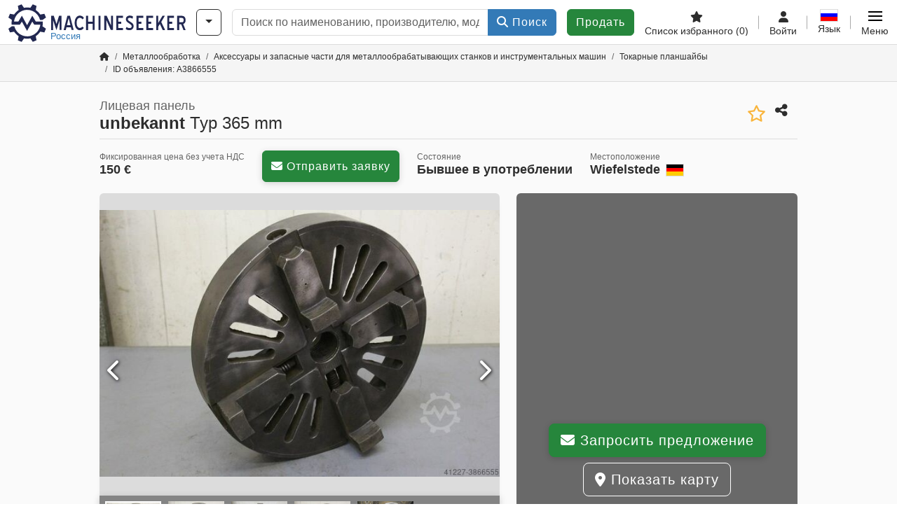

--- FILE ---
content_type: text/html; charset=UTF-8
request_url: https://www.machineseeker.ru.com/ofni/embed/get?channel=kategorie&id=1308&vertical=true
body_size: 869
content:
<script>var brand = "ms";</script>
<div id="ofniCarousel" class="d-flex justify-content-center align-items-center" style="flex-wrap: wrap">
            <div class="ofni-unit"
     data-ofni-traegerId="843"
     data-ofni-kamplId="1539"
     data-ofni-tracked="0">
    <a class="px-3"
       href="/ofni/embed/click?cid=1539"
       target="_blank"
       rel="nofollow">
        <img loading="lazy" width="180" height="75" class="mb-4"
             src="https://cdn.machineseeker.com/data/ofni/843.png?v=1485181251"
             alt="Marcels Maschinen AG SCHWEIZ">
    </a>
</div>            <div class="ofni-unit"
     data-ofni-traegerId="14851"
     data-ofni-kamplId="13846"
     data-ofni-tracked="0">
    <a class="px-3"
       href="/ofni/embed/click?cid=13846"
       target="_blank"
       rel="nofollow">
        <img loading="lazy" width="180" height="75" class="mb-4"
             src="https://cdn.machineseeker.com/data/ofni/14851.png?v=1750851101"
             alt="Kraffter Machine Tools - High precision used machine tools supplier">
    </a>
</div>            <div class="ofni-unit"
     data-ofni-traegerId="4532"
     data-ofni-kamplId="3342"
     data-ofni-tracked="0">
    <a class="px-3"
       href="/ofni/embed/click?cid=3342"
       target="_blank"
       rel="nofollow">
        <img loading="lazy" width="180" height="75" class="mb-4"
             src="https://cdn.machineseeker.com/data/ofni/4532.png?v=1726221276"
             alt="REM Machine-Tools">
    </a>
</div>            <div class="ofni-unit"
     data-ofni-traegerId="1437"
     data-ofni-kamplId="1542"
     data-ofni-tracked="0">
    <a class="px-3"
       href="/ofni/embed/click?cid=1542"
       target="_blank"
       rel="nofollow">
        <img loading="lazy" width="180" height="75" class="mb-4"
             src="https://cdn.machineseeker.com/data/ofni/1437.png?v=1576155865"
             alt="Mach4Metal -Specialist in buying & selling used metalworking machinery">
    </a>
</div>            <div class="ofni-unit"
     data-ofni-traegerId="14960"
     data-ofni-kamplId="13995"
     data-ofni-tracked="0">
    <a class="px-3"
       href="/ofni/embed/click?cid=13995"
       target="_blank"
       rel="nofollow">
        <img loading="lazy" width="180" height="75" class="mb-4"
             src="https://cdn.machineseeker.com/data/ofni/14960.png?v=1764312380"
             alt="Bodor Laser, provider of intelligent laser processing solutions">
    </a>
</div>            <div class="ofni-unit"
     data-ofni-traegerId="14945"
     data-ofni-kamplId="13985"
     data-ofni-tracked="0">
    <a class="px-3"
       href="/ofni/embed/click?cid=13985"
       target="_blank"
       rel="nofollow">
        <img loading="lazy" width="180" height="75" class="mb-4"
             src="https://cdn.machineseeker.com/data/ofni/14945.png?v=1761906274"
             alt="Muller Machines SA - Marktleader für Kauf+Verkauf Maschinen aller Art">
    </a>
</div>        </div>

--- FILE ---
content_type: text/css
request_url: https://cdn.machineseeker.com/css/maschinensucher.min.css?v=1768220138
body_size: 57928
content:
h1,.h1{font-size:2.5rem !important}h2,.h2{font-size:2rem !important}h3,.h3{font-size:1.5rem !important}h4,.h4{font-size:1.25rem !important}h5,.h5{font-size:1.125rem !important}h6,.h6{font-size:1rem !important}.regular{font-size:1rem !important}.medium{font-size:.875rem !important}.small{font-size:.75rem !important}.blur{filter:blur(0.15rem);transition:.2s filter linear}:root,[data-bs-theme=light]{--bs-blue: #337ab7;--bs-indigo: #6610f2;--bs-purple: #874DA2;--bs-pink: #d63384;--bs-red: #dc3545;--bs-orange: #bc4b08;--bs-yellow: #f8a20c;--bs-green: #26863c;--bs-teal: #20c997;--bs-cyan: #17a2b8;--bs-black: #000;--bs-white: #ffffff;--bs-gray: #787878;--bs-gray-dark: #323232;--bs-gray-100: #fafafa;--bs-gray-200: #ebebeb;--bs-gray-300: #dcdcdc;--bs-gray-400: #bebebe;--bs-gray-500: #aaaaaa;--bs-gray-600: #787878;--bs-gray-700: #505050;--bs-gray-800: #323232;--bs-gray-900: #2d2d2d;--bs-white: #ffffff;--bs-gray-45: #2d2d2d;--bs-gray-50: #323232;--bs-gray-60: #3C3C3C;--bs-gray-80: #505050;--bs-gray-120: #787878;--bs-gray-170: #aaaaaa;--bs-gray-220: #dcdcdc;--bs-gray-235: #ebebeb;--bs-gray-245: #f5f5f5;--bs-gray-250: #fafafa;--bs-dark-blue-20: #d3d4dc;--bs-dark-blue-40: #a7a8b9;--bs-dark-blue-60: #7b7d95;--bs-dark-blue-80: #4f5172;--bs-light-gray: #f5f5f5;--bs-light-cyan: #0db8e0;--bs-dark-blue: #23264f;--bs-ocean-blue: #0378bf;--bs-black: #000;--bs-orange: #bc4b08;--bs-inquiry: #0D2E42;--bs-gray: #dcdcdc;--bs-machineseeker: #23264f;--bs-green: #26863c;--bs-werktuigen: #de3416;--bs-dodger-blue: #05536c;--bs-gebrauchtmaschinen: #077fa3;--bs-truckscout24: #74f286;--bs-black-80: #333333;--bs-cta: #26863c;--bs-black-20: #dcdcdc;--bs-blue: #337ab7;--bs-blue-80: #5c95c5;--bs-blue-60: #85afd4;--bs-blue-40: #adcae2;--bs-blue-20: #d6e4f1;--bs-dodger-blue-80: #cddde2;--bs-dodger-blue-60: #9bbac4;--bs-dodger-blue-40: #6998a7;--bs-dodger-blue-20: #377589;--bs-purple: #874DA2;--bs-purple-80: #9f71b5;--bs-purple-60: #b794c7;--bs-purple-40: #cfb8da;--bs-purple-20: #e7dbec;--bs-red: #dc3545;--bs-red-80: #e35d6a;--bs-red-60: #ea868f;--bs-red-40: #f1aeb5;--bs-red-20: #f8d7da;--bs-orange-80: #c96f39;--bs-orange-60: #d7936b;--bs-orange-40: #e4b79c;--bs-orange-20: #f2dbce;--bs-yellow: #f8a20c;--bs-yellow-80: #f9b53d;--bs-yellow-60: #fbc76d;--bs-yellow-40: #fcda9e;--bs-yellow-20: #feecce;--bs-green-80: #519e63;--bs-green-60: #7db68a;--bs-green-40: #a8cfb1;--bs-green-20: #d4e7d8;--bs-cyan: #17a2b8;--bs-cyan-80: #45b5c6;--bs-cyan-60: #74c7d4;--bs-cyan-40: #a2dae3;--bs-cyan-20: #d1ecf1;--bs-black-60: #767676;--bs-black-40: #949494;--bs-success: #26863c;--bs-danger: #dc3545;--bs-info: #17a2b8;--bs-warning: #fbc76d;--bs-active: #d4e7d8;--bs-paused: #feecce;--bs-expired: #f8d7da;--bs-import: #d1ecf1;--bs-spider: #d1ecf1;--bs-blocked: #f8d7da;--bs-invisible: #feecce;--bs-inactive: #feecce;--bs-warned: #feecce;--bs-underReview: #bebebe;--bs-pendingUpdate: #fbc76d;--bs-accountUnderReview: #bebebe;--bs-accountInactive: #feecce;--bs-primary: #337ab7;--bs-secondary: #505050;--bs-light: #fafafa;--bs-dark: #2d2d2d;--bs-gray-100: #646464;--bs-gray-150: #969696;--bs-gray-190: #bebebe;--bs-cta-link: #337ab7;--bs-janitor-90: #3875d1;--bs-janitor: #2266cc;--bs-white-rgb: 255, 255, 255;--bs-gray-45-rgb: 45, 45, 45;--bs-gray-50-rgb: 50, 50, 50;--bs-gray-60-rgb: 60, 60, 60;--bs-gray-80-rgb: 80, 80, 80;--bs-gray-120-rgb: 120, 120, 120;--bs-gray-170-rgb: 170, 170, 170;--bs-gray-220-rgb: 220, 220, 220;--bs-gray-235-rgb: 235, 235, 235;--bs-gray-245-rgb: 245, 245, 245;--bs-gray-250-rgb: 250, 250, 250;--bs-dark-blue-20-rgb: 211, 212, 220;--bs-dark-blue-40-rgb: 167, 168, 185;--bs-dark-blue-60-rgb: 123, 125, 149;--bs-dark-blue-80-rgb: 79, 81, 114;--bs-light-gray-rgb: 245, 245, 245;--bs-light-cyan-rgb: 13, 184, 224;--bs-dark-blue-rgb: 35, 38, 79;--bs-ocean-blue-rgb: 3, 120, 191;--bs-black-rgb: 0, 0, 0;--bs-orange-rgb: 188, 75, 8;--bs-inquiry-rgb: 13, 46, 66;--bs-gray-rgb: 220, 220, 220;--bs-machineseeker-rgb: 35, 38, 79;--bs-green-rgb: 38, 134, 60;--bs-werktuigen-rgb: 222, 52, 22;--bs-dodger-blue-rgb: 5, 83, 108;--bs-gebrauchtmaschinen-rgb: 7, 127, 163;--bs-truckscout24-rgb: 116, 242, 134;--bs-black-80-rgb: 51, 51, 51;--bs-cta-rgb: 38, 134, 60;--bs-black-20-rgb: 220, 220, 220;--bs-blue-rgb: 51, 122, 183;--bs-blue-80-rgb: 92, 149, 197;--bs-blue-60-rgb: 133, 175, 212;--bs-blue-40-rgb: 173, 202, 226;--bs-blue-20-rgb: 214, 228, 241;--bs-dodger-blue-80-rgb: 205, 221, 226;--bs-dodger-blue-60-rgb: 155, 186, 196;--bs-dodger-blue-40-rgb: 105, 152, 167;--bs-dodger-blue-20-rgb: 55, 117, 137;--bs-purple-rgb: 135, 77, 162;--bs-purple-80-rgb: 159, 113, 181;--bs-purple-60-rgb: 183, 148, 199;--bs-purple-40-rgb: 207, 184, 218;--bs-purple-20-rgb: 231, 219, 236;--bs-red-rgb: 220, 53, 69;--bs-red-80-rgb: 227, 93, 106;--bs-red-60-rgb: 234, 134, 143;--bs-red-40-rgb: 241, 174, 181;--bs-red-20-rgb: 248, 215, 218;--bs-orange-80-rgb: 201, 111, 57;--bs-orange-60-rgb: 215, 147, 107;--bs-orange-40-rgb: 228, 183, 156;--bs-orange-20-rgb: 242, 219, 206;--bs-yellow-rgb: 248, 162, 12;--bs-yellow-80-rgb: 249, 181, 61;--bs-yellow-60-rgb: 251, 199, 109;--bs-yellow-40-rgb: 252, 218, 158;--bs-yellow-20-rgb: 254, 236, 206;--bs-green-80-rgb: 81, 158, 99;--bs-green-60-rgb: 125, 182, 138;--bs-green-40-rgb: 168, 207, 177;--bs-green-20-rgb: 212, 231, 216;--bs-cyan-rgb: 23, 162, 184;--bs-cyan-80-rgb: 69, 181, 198;--bs-cyan-60-rgb: 116, 199, 212;--bs-cyan-40-rgb: 162, 218, 227;--bs-cyan-20-rgb: 209, 236, 241;--bs-black-60-rgb: 118, 118, 118;--bs-black-40-rgb: 148, 148, 148;--bs-success-rgb: 38, 134, 60;--bs-danger-rgb: 220, 53, 69;--bs-info-rgb: 23, 162, 184;--bs-warning-rgb: 251, 199, 109;--bs-active-rgb: 212, 231, 216;--bs-paused-rgb: 254, 236, 206;--bs-expired-rgb: 248, 215, 218;--bs-import-rgb: 209, 236, 241;--bs-spider-rgb: 209, 236, 241;--bs-blocked-rgb: 248, 215, 218;--bs-invisible-rgb: 254, 236, 206;--bs-inactive-rgb: 254, 236, 206;--bs-warned-rgb: 254, 236, 206;--bs-underReview-rgb: 190, 190, 190;--bs-pendingUpdate-rgb: 251, 199, 109;--bs-accountUnderReview-rgb: 190, 190, 190;--bs-accountInactive-rgb: 254, 236, 206;--bs-primary-rgb: 51, 122, 183;--bs-secondary-rgb: 80, 80, 80;--bs-light-rgb: 250, 250, 250;--bs-dark-rgb: 45, 45, 45;--bs-gray-100-rgb: 100, 100, 100;--bs-gray-150-rgb: 150, 150, 150;--bs-gray-190-rgb: 190, 190, 190;--bs-cta-link-rgb: 51, 122, 183;--bs-janitor-90-rgb: 56, 117, 209;--bs-janitor-rgb: 34, 102, 204;--bs-primary-text-emphasis: #143149;--bs-secondary-text-emphasis: #202020;--bs-success-text-emphasis: #0f3618;--bs-info-text-emphasis: #09414a;--bs-warning-text-emphasis: #64502c;--bs-danger-text-emphasis: #58151c;--bs-light-text-emphasis: #505050;--bs-dark-text-emphasis: #505050;--bs-primary-bg-subtle: #d6e4f1;--bs-secondary-bg-subtle: gainsboro;--bs-success-bg-subtle: #d4e7d8;--bs-info-bg-subtle: #d1ecf1;--bs-warning-bg-subtle: #fef4e2;--bs-danger-bg-subtle: #f8d7da;--bs-light-bg-subtle: #fdfdfd;--bs-dark-bg-subtle: #bebebe;--bs-primary-border-subtle: #adcae2;--bs-secondary-border-subtle: #b9b9b9;--bs-success-border-subtle: #a8cfb1;--bs-info-border-subtle: #a2dae3;--bs-warning-border-subtle: #fde9c5;--bs-danger-border-subtle: #f1aeb5;--bs-light-border-subtle: #ebebeb;--bs-dark-border-subtle: #aaaaaa;--bs-white-rgb: 255, 255, 255;--bs-black-rgb: 0, 0, 0;--bs-font-sans-serif: "Open Sans", sans-serif;--bs-font-monospace: SFMono-Regular, Menlo, Monaco, Consolas, "Liberation Mono", "Courier New", monospace;--bs-gradient: linear-gradient(180deg, rgba(255, 255, 255, 0.15), rgba(255, 255, 255, 0));--bs-body-font-family: var(--bs-font-sans-serif);--bs-body-font-size:1rem;--bs-body-font-weight: 400;--bs-body-line-height: 1.5;--bs-body-color: #2d2d2d;--bs-body-color-rgb: 45, 45, 45;--bs-body-bg: #ffffff;--bs-body-bg-rgb: 255, 255, 255;--bs-emphasis-color: #000;--bs-emphasis-color-rgb: 0, 0, 0;--bs-secondary-color: rgba(45, 45, 45, 0.75);--bs-secondary-color-rgb: 45, 45, 45;--bs-secondary-bg: #ebebeb;--bs-secondary-bg-rgb: 235, 235, 235;--bs-tertiary-color: rgba(45, 45, 45, 0.5);--bs-tertiary-color-rgb: 45, 45, 45;--bs-tertiary-bg: #fafafa;--bs-tertiary-bg-rgb: 250, 250, 250;--bs-heading-color: inherit;--bs-link-color: #337ab7;--bs-link-color-rgb: 51, 122, 183;--bs-link-decoration: none;--bs-link-hover-color: #296292;--bs-link-hover-color-rgb: 41, 98, 146;--bs-code-color: #d63384;--bs-highlight-color: #2d2d2d;--bs-highlight-bg: #feecce;--bs-border-width: 1px;--bs-border-style: solid;--bs-border-color: #dcdcdc;--bs-border-color-translucent: rgba(0, 0, 0, 0.175);--bs-border-radius: 0.375rem;--bs-border-radius-sm: 0.25rem;--bs-border-radius-lg: 0.5rem;--bs-border-radius-xl: 1rem;--bs-border-radius-xxl: 2rem;--bs-border-radius-2xl: var(--bs-border-radius-xxl);--bs-border-radius-pill: 50rem;--bs-box-shadow: rgba(0, 0, 0, 0.1) 0 0.5rem 0.688rem -0.375rem;--bs-box-shadow-sm: 0 0.125rem 0.625rem 0 rgba(0, 0, 0, 0.16);--bs-box-shadow-lg: 0 0.125rem 0.625rem 0 rgba(0, 0, 0, 0.16);--bs-box-shadow-inset: inset 0 1px 2px rgba(0, 0, 0, 0.075);--bs-focus-ring-width: 0;--bs-focus-ring-opacity: 0.25;--bs-focus-ring-color: rgba(51, 122, 183, 0.25);--bs-form-valid-color: #26863c;--bs-form-valid-border-color: #26863c;--bs-form-invalid-color: #dc3545;--bs-form-invalid-border-color: #dc3545}[data-bs-theme=dark]{color-scheme:dark;--bs-body-color: #dcdcdc;--bs-body-color-rgb: 220, 220, 220;--bs-body-bg: #2d2d2d;--bs-body-bg-rgb: 45, 45, 45;--bs-emphasis-color: #ffffff;--bs-emphasis-color-rgb: 255, 255, 255;--bs-secondary-color: rgba(220, 220, 220, 0.75);--bs-secondary-color-rgb: 220, 220, 220;--bs-secondary-bg: #323232;--bs-secondary-bg-rgb: 50, 50, 50;--bs-tertiary-color: rgba(220, 220, 220, 0.5);--bs-tertiary-color-rgb: 220, 220, 220;--bs-tertiary-bg: #303030;--bs-tertiary-bg-rgb: 48, 48, 48;--bs-primary-text-emphasis: #85afd4;--bs-secondary-text-emphasis: #969696;--bs-success-text-emphasis: #7db68a;--bs-info-text-emphasis: #74c7d4;--bs-warning-text-emphasis: #fddda7;--bs-danger-text-emphasis: #ea868f;--bs-light-text-emphasis: #fafafa;--bs-dark-text-emphasis: #dcdcdc;--bs-primary-bg-subtle: #0a1825;--bs-secondary-bg-subtle: #101010;--bs-success-bg-subtle: #081b0c;--bs-info-bg-subtle: #052025;--bs-warning-bg-subtle: #322816;--bs-danger-bg-subtle: #2c0b0e;--bs-light-bg-subtle: #323232;--bs-dark-bg-subtle: #191919;--bs-primary-border-subtle: #1f496e;--bs-secondary-border-subtle: #303030;--bs-success-border-subtle: #175024;--bs-info-border-subtle: #0e616e;--bs-warning-border-subtle: #977741;--bs-danger-border-subtle: #842029;--bs-light-border-subtle: #505050;--bs-dark-border-subtle: #323232;--bs-heading-color: inherit;--bs-link-color: #ffffff;--bs-link-hover-color: white;--bs-link-color-rgb: 255, 255, 255;--bs-link-hover-color-rgb: 255, 255, 255;--bs-code-color: #e685b5;--bs-highlight-color: #dcdcdc;--bs-highlight-bg: #634105;--bs-border-color: #505050;--bs-border-color-translucent: rgba(255, 255, 255, 0.15);--bs-form-valid-color: #7db68a;--bs-form-valid-border-color: #7db68a;--bs-form-invalid-color: #ea868f;--bs-form-invalid-border-color: #ea868f}*,*::before,*::after{box-sizing:border-box}@media(prefers-reduced-motion: no-preference){:root{scroll-behavior:smooth}}body{margin:0;font-family:var(--bs-body-font-family);font-size:var(--bs-body-font-size);font-weight:var(--bs-body-font-weight);line-height:var(--bs-body-line-height);color:var(--bs-body-color);text-align:var(--bs-body-text-align);background-color:var(--bs-body-bg);-webkit-text-size-adjust:100%;-webkit-tap-highlight-color:rgba(0,0,0,0)}hr{margin:1rem 0;color:inherit;border:0;border-top:var(--bs-border-width) solid;opacity:.25}h6,.h6,h5,.h5,h4,.h4,h3,.h3,h2,.h2,h1,.h1{margin-top:0;margin-bottom:.5rem;font-weight:400;line-height:1.2;color:var(--bs-heading-color)}h1,.h1{font-size:calc(1.375rem + 1.5vw)}@media(min-width: 1200px){h1,.h1{font-size:2.5rem}}h2,.h2{font-size:calc(1.325rem + 0.9vw)}@media(min-width: 1200px){h2,.h2{font-size:2rem}}h3,.h3{font-size:calc(1.275rem + 0.3vw)}@media(min-width: 1200px){h3,.h3{font-size:1.5rem}}h4,.h4{font-size:1.25rem}h5,.h5{font-size:1.125rem}h6,.h6{font-size:1rem}p{margin-top:0;margin-bottom:1rem}abbr[title]{-webkit-text-decoration:underline dotted;text-decoration:underline dotted;cursor:help;-webkit-text-decoration-skip-ink:none;text-decoration-skip-ink:none}address{margin-bottom:1rem;font-style:normal;line-height:inherit}ol,ul{padding-left:2rem}ol,ul,dl{margin-top:0;margin-bottom:1rem}ol ol,ul ul,ol ul,ul ol{margin-bottom:0}dt{font-weight:700}dd{margin-bottom:.5rem;margin-left:0}blockquote{margin:0 0 1rem}b,strong{font-weight:bolder}small,.small{font-size:0.875em}mark,.mark{padding:.1875em;color:var(--bs-highlight-color);background-color:var(--bs-highlight-bg)}sub,sup{position:relative;font-size:0.75em;line-height:0;vertical-align:baseline}sub{bottom:-0.25em}sup{top:-0.5em}a{color:rgba(var(--bs-link-color-rgb), var(--bs-link-opacity, 1));text-decoration:none}a:hover{--bs-link-color-rgb: var(--bs-link-hover-color-rgb)}a:not([href]):not([class]),a:not([href]):not([class]):hover{color:inherit;text-decoration:none}pre,code,kbd,samp{font-family:var(--bs-font-monospace);font-size:1em}pre{display:block;margin-top:0;margin-bottom:1rem;overflow:auto;font-size:0.875em}pre code{font-size:inherit;color:inherit;word-break:normal}code{font-size:0.875em;color:var(--bs-code-color);word-wrap:break-word}a>code{color:inherit}kbd{padding:.1875rem .375rem;font-size:0.875em;color:var(--bs-body-bg);background-color:var(--bs-body-color);border-radius:.25rem}kbd kbd{padding:0;font-size:1em}figure{margin:0 0 1rem}img,svg{vertical-align:middle}table{caption-side:bottom;border-collapse:collapse}caption{padding-top:.5rem;padding-bottom:.5rem;color:var(--bs-secondary-color);text-align:left}th{text-align:inherit;text-align:-webkit-match-parent}thead,tbody,tfoot,tr,td,th{border-color:inherit;border-style:solid;border-width:0}label{display:inline-block}button{border-radius:0}button:focus:not(:focus-visible){outline:0}input,button,select,optgroup,textarea{margin:0;font-family:inherit;font-size:inherit;line-height:inherit}button,select{text-transform:none}[role=button]{cursor:pointer}select{word-wrap:normal}select:disabled{opacity:1}[list]:not([type=date]):not([type=datetime-local]):not([type=month]):not([type=week]):not([type=time])::-webkit-calendar-picker-indicator{display:none !important}button,[type=button],[type=reset],[type=submit]{-webkit-appearance:button}button:not(:disabled),[type=button]:not(:disabled),[type=reset]:not(:disabled),[type=submit]:not(:disabled){cursor:pointer}::-moz-focus-inner{padding:0;border-style:none}textarea{resize:vertical}fieldset{min-width:0;padding:0;margin:0;border:0}legend{float:left;width:100%;padding:0;margin-bottom:.5rem;line-height:inherit;font-size:calc(1.275rem + 0.3vw)}@media(min-width: 1200px){legend{font-size:1.5rem}}legend+*{clear:left}::-webkit-datetime-edit-fields-wrapper,::-webkit-datetime-edit-text,::-webkit-datetime-edit-minute,::-webkit-datetime-edit-hour-field,::-webkit-datetime-edit-day-field,::-webkit-datetime-edit-month-field,::-webkit-datetime-edit-year-field{padding:0}::-webkit-inner-spin-button{height:auto}[type=search]{-webkit-appearance:textfield;outline-offset:-2px}::-webkit-search-decoration{-webkit-appearance:none}::-webkit-color-swatch-wrapper{padding:0}::file-selector-button{font:inherit;-webkit-appearance:button}output{display:inline-block}iframe{border:0}summary{display:list-item;cursor:pointer}progress{vertical-align:baseline}[hidden]{display:none !important}.lead{font-size:1.25rem;font-weight:300}.display-3{font-weight:300;line-height:1.2;font-size:calc(1.525rem + 3.3vw)}@media(min-width: 1200px){.display-3{font-size:4rem}}.display-4{font-weight:300;line-height:1.2;font-size:calc(1.475rem + 2.7vw)}@media(min-width: 1200px){.display-4{font-size:3.5rem}}.display-6{font-weight:300;line-height:1.2;font-size:calc(1.375rem + 1.5vw)}@media(min-width: 1200px){.display-6{font-size:2.5rem}}.list-unstyled{padding-left:0;list-style:none}.blockquote{margin-bottom:1rem;font-size:1.25rem}.blockquote>:last-child{margin-bottom:0}.blockquote-footer{margin-top:-1rem;margin-bottom:1rem;font-size:0.875em;color:#787878}.blockquote-footer::before{content:"— "}.img-fluid{max-width:100%;height:auto}.img-thumbnail{padding:.25rem;background-color:var(--bs-body-bg);border:var(--bs-border-width) solid var(--bs-border-color);border-radius:var(--bs-border-radius);max-width:100%;height:auto}.figure{display:inline-block}.figure-img{margin-bottom:.5rem;line-height:1}.figure-caption{font-size:0.875em;color:var(--bs-secondary-color)}.container,.container-fluid,.container-xxl,.container-xl,.container-lg{--bs-gutter-x: 1.5rem;--bs-gutter-y: 0;width:100%;padding-right:calc(var(--bs-gutter-x) * .5);padding-left:calc(var(--bs-gutter-x) * .5);margin-right:auto;margin-left:auto}@media(min-width: 576px){.container{max-width:540px}}@media(min-width: 768px){.container{max-width:720px}}@media(min-width: 992px){.container-lg,.container{max-width:960px}}@media(min-width: 1200px){.container-xl,.container-lg,.container{max-width:1020px}}@media(min-width: 1400px){.container-xxl,.container-xl,.container-lg,.container{max-width:1140px}}.carousel{position:relative}.carousel-inner{position:relative;width:100%;overflow:hidden}.carousel-inner::after{display:block;clear:both;content:""}.carousel-item{position:relative;display:none;float:left;width:100%;margin-right:-100%;backface-visibility:hidden;transition:transform .6s ease-in-out}@media(prefers-reduced-motion: reduce){.carousel-item{transition:none}}.carousel-item.active{display:block}.carousel-control-prev,.carousel-control-next{position:absolute;top:0;bottom:0;z-index:1;display:flex;align-items:center;justify-content:center;width:15%;padding:0;color:#fff;text-align:center;background:none;filter:var(--bs-carousel-control-icon-filter);border:0;opacity:.5;transition:opacity .15s ease}@media(prefers-reduced-motion: reduce){.carousel-control-prev,.carousel-control-next{transition:none}}.carousel-control-prev:hover,.carousel-control-prev:focus,.carousel-control-next:hover,.carousel-control-next:focus{color:#fff;text-decoration:none;outline:0;opacity:.9}.carousel-control-prev{left:0}.carousel-control-next{right:0}.carousel-control-prev-icon,.carousel-control-next-icon{display:inline-block;width:2rem;height:2rem;background-repeat:no-repeat;background-position:50%;background-size:100% 100%}.carousel-control-prev-icon{background-image:url("data:image/svg+xml,%3csvg xmlns='http://www.w3.org/2000/svg' viewBox='0 0 16 16' fill='%23ffffff'%3e%3cpath d='M11.354 1.646a.5.5 0 0 1 0 .708L5.707 8l5.647 5.646a.5.5 0 0 1-.708.708l-6-6a.5.5 0 0 1 0-.708l6-6a.5.5 0 0 1 .708 0'/%3e%3c/svg%3e") /*rtl:url("data:image/svg+xml,%3csvg xmlns='http://www.w3.org/2000/svg' viewBox='0 0 16 16' fill='%23ffffff'%3e%3cpath d='M4.646 1.646a.5.5 0 0 1 .708 0l6 6a.5.5 0 0 1 0 .708l-6 6a.5.5 0 0 1-.708-.708L10.293 8 4.646 2.354a.5.5 0 0 1 0-.708'/%3e%3c/svg%3e")*/}.carousel-control-next-icon{background-image:url("data:image/svg+xml,%3csvg xmlns='http://www.w3.org/2000/svg' viewBox='0 0 16 16' fill='%23ffffff'%3e%3cpath d='M4.646 1.646a.5.5 0 0 1 .708 0l6 6a.5.5 0 0 1 0 .708l-6 6a.5.5 0 0 1-.708-.708L10.293 8 4.646 2.354a.5.5 0 0 1 0-.708'/%3e%3c/svg%3e") /*rtl:url("data:image/svg+xml,%3csvg xmlns='http://www.w3.org/2000/svg' viewBox='0 0 16 16' fill='%23ffffff'%3e%3cpath d='M11.354 1.646a.5.5 0 0 1 0 .708L5.707 8l5.647 5.646a.5.5 0 0 1-.708.708l-6-6a.5.5 0 0 1 0-.708l6-6a.5.5 0 0 1 .708 0'/%3e%3c/svg%3e")*/}.carousel-indicators{position:absolute;right:0;bottom:0;left:0;z-index:2;display:flex;justify-content:center;padding:0;margin-right:15%;margin-bottom:1rem;margin-left:15%}.carousel-indicators [data-bs-target]{box-sizing:content-box;flex:0 1 auto;width:30px;height:3px;padding:0;margin-right:3px;margin-left:3px;text-indent:-999px;cursor:pointer;background-color:var(--bs-carousel-indicator-active-bg);background-clip:padding-box;border:0;border-top:10px solid transparent;border-bottom:10px solid transparent;opacity:.5;transition:opacity .6s ease}@media(prefers-reduced-motion: reduce){.carousel-indicators [data-bs-target]{transition:none}}.carousel-indicators .active{opacity:1}:root,[data-bs-theme=light]{--bs-carousel-indicator-active-bg: #ffffff;--bs-carousel-caption-color: #ffffff;--bs-carousel-control-icon-filter: }[data-bs-theme=dark]{--bs-carousel-indicator-active-bg: #000;--bs-carousel-caption-color: #000;--bs-carousel-control-icon-filter: invert(1) grayscale(100)}:root{--bs-breakpoint-xs: 0;--bs-breakpoint-sm: 576px;--bs-breakpoint-md: 768px;--bs-breakpoint-lg: 992px;--bs-breakpoint-xl: 1200px;--bs-breakpoint-xxl: 1400px}.row{--bs-gutter-x: 1.5rem;--bs-gutter-y: 0;display:flex;flex-wrap:wrap;margin-top:calc(-1 * var(--bs-gutter-y));margin-right:calc(-.5 * var(--bs-gutter-x));margin-left:calc(-.5 * var(--bs-gutter-x))}.row>*{flex-shrink:0;width:100%;max-width:100%;padding-right:calc(var(--bs-gutter-x) * .5);padding-left:calc(var(--bs-gutter-x) * .5);margin-top:var(--bs-gutter-y)}.col{flex:1 0 0}.row-cols-1>*{flex:0 0 auto;width:100%}.col-auto{flex:0 0 auto;width:auto}.col-1{flex:0 0 auto;width:8.33333333%}.col-2{flex:0 0 auto;width:16.66666667%}.col-3{flex:0 0 auto;width:25%}.col-4{flex:0 0 auto;width:33.33333333%}.col-5{flex:0 0 auto;width:41.66666667%}.col-6{flex:0 0 auto;width:50%}.col-7{flex:0 0 auto;width:58.33333333%}.col-8{flex:0 0 auto;width:66.66666667%}.col-9{flex:0 0 auto;width:75%}.col-10{flex:0 0 auto;width:83.33333333%}.col-11{flex:0 0 auto;width:91.66666667%}.col-12{flex:0 0 auto;width:100%}.offset-1{margin-left:8.33333333%}.offset-3{margin-left:25%}.g-0{--bs-gutter-x: 0}.g-0{--bs-gutter-y: 0}.g-1{--bs-gutter-x: 0.25rem}.g-1{--bs-gutter-y: 0.25rem}.g-2,.gx-2{--bs-gutter-x: 0.5rem}.g-2{--bs-gutter-y: 0.5rem}@media(min-width: 576px){.col-sm-auto{flex:0 0 auto;width:auto}.col-sm-1{flex:0 0 auto;width:8.33333333%}.col-sm-2{flex:0 0 auto;width:16.66666667%}.col-sm-3{flex:0 0 auto;width:25%}.col-sm-4{flex:0 0 auto;width:33.33333333%}.col-sm-5{flex:0 0 auto;width:41.66666667%}.col-sm-6{flex:0 0 auto;width:50%}.col-sm-7{flex:0 0 auto;width:58.33333333%}.col-sm-8{flex:0 0 auto;width:66.66666667%}.col-sm-9{flex:0 0 auto;width:75%}.col-sm-10{flex:0 0 auto;width:83.33333333%}.col-sm-11{flex:0 0 auto;width:91.66666667%}.col-sm-12{flex:0 0 auto;width:100%}.offset-sm-1{margin-left:8.33333333%}.offset-sm-2{margin-left:16.66666667%}.offset-sm-3{margin-left:25%}}@media(min-width: 768px){.col-md{flex:1 0 0}.row-cols-md-2>*{flex:0 0 auto;width:50%}.col-md-auto{flex:0 0 auto;width:auto}.col-md-1{flex:0 0 auto;width:8.33333333%}.col-md-2{flex:0 0 auto;width:16.66666667%}.col-md-3{flex:0 0 auto;width:25%}.col-md-4{flex:0 0 auto;width:33.33333333%}.col-md-5{flex:0 0 auto;width:41.66666667%}.col-md-6{flex:0 0 auto;width:50%}.col-md-7{flex:0 0 auto;width:58.33333333%}.col-md-8{flex:0 0 auto;width:66.66666667%}.col-md-9{flex:0 0 auto;width:75%}.col-md-10{flex:0 0 auto;width:83.33333333%}.col-md-11{flex:0 0 auto;width:91.66666667%}.col-md-12{flex:0 0 auto;width:100%}.offset-md-1{margin-left:8.33333333%}.offset-md-2{margin-left:16.66666667%}.offset-md-3{margin-left:25%}.offset-md-6{margin-left:50%}}@media(min-width: 992px){.col-lg{flex:1 0 0}.row-cols-lg-2>*{flex:0 0 auto;width:50%}.row-cols-lg-3>*{flex:0 0 auto;width:33.33333333%}.col-lg-auto{flex:0 0 auto;width:auto}.col-lg-2{flex:0 0 auto;width:16.66666667%}.col-lg-3{flex:0 0 auto;width:25%}.col-lg-4{flex:0 0 auto;width:33.33333333%}.col-lg-5{flex:0 0 auto;width:41.66666667%}.col-lg-6{flex:0 0 auto;width:50%}.col-lg-7{flex:0 0 auto;width:58.33333333%}.col-lg-8{flex:0 0 auto;width:66.66666667%}.col-lg-9{flex:0 0 auto;width:75%}.col-lg-10{flex:0 0 auto;width:83.33333333%}.col-lg-11{flex:0 0 auto;width:91.66666667%}.col-lg-12{flex:0 0 auto;width:100%}.offset-lg-2{margin-left:16.66666667%}.offset-lg-3{margin-left:25%}.offset-lg-4{margin-left:33.33333333%}}@media(min-width: 1200px){.row-cols-xl-3>*{flex:0 0 auto;width:33.33333333%}.col-xl-auto{flex:0 0 auto;width:auto}.col-xl-3{flex:0 0 auto;width:25%}.col-xl-4{flex:0 0 auto;width:33.33333333%}.col-xl-6{flex:0 0 auto;width:50%}.col-xl-8{flex:0 0 auto;width:66.66666667%}.col-xl-9{flex:0 0 auto;width:75%}}@media(min-width: 1400px){.col-xxl-1{flex:0 0 auto;width:8.33333333%}}.clearfix::after{display:block;clear:both;content:""}.text-bg-white{color:#000 !important;background-color:RGBA(var(--bs-white-rgb), var(--bs-bg-opacity, 1)) !important}.text-bg-gray-45{color:#fff !important;background-color:RGBA(var(--bs-gray-45-rgb), var(--bs-bg-opacity, 1)) !important}.text-bg-gray-50{color:#fff !important;background-color:RGBA(var(--bs-gray-50-rgb), var(--bs-bg-opacity, 1)) !important}.text-bg-gray-60{color:#fff !important;background-color:RGBA(var(--bs-gray-60-rgb), var(--bs-bg-opacity, 1)) !important}.text-bg-gray-80{color:#fff !important;background-color:RGBA(var(--bs-gray-80-rgb), var(--bs-bg-opacity, 1)) !important}.text-bg-gray-120{color:#fff !important;background-color:RGBA(var(--bs-gray-120-rgb), var(--bs-bg-opacity, 1)) !important}.text-bg-gray-170{color:#000 !important;background-color:RGBA(var(--bs-gray-170-rgb), var(--bs-bg-opacity, 1)) !important}.text-bg-gray-220{color:#000 !important;background-color:RGBA(var(--bs-gray-220-rgb), var(--bs-bg-opacity, 1)) !important}.text-bg-gray-235{color:#000 !important;background-color:RGBA(var(--bs-gray-235-rgb), var(--bs-bg-opacity, 1)) !important}.text-bg-gray-245{color:#000 !important;background-color:RGBA(var(--bs-gray-245-rgb), var(--bs-bg-opacity, 1)) !important}.text-bg-gray-250{color:#000 !important;background-color:RGBA(var(--bs-gray-250-rgb), var(--bs-bg-opacity, 1)) !important}.text-bg-dark-blue-20{color:#000 !important;background-color:RGBA(var(--bs-dark-blue-20-rgb), var(--bs-bg-opacity, 1)) !important}.text-bg-dark-blue-40{color:#000 !important;background-color:RGBA(var(--bs-dark-blue-40-rgb), var(--bs-bg-opacity, 1)) !important}.text-bg-dark-blue-60{color:#fff !important;background-color:RGBA(var(--bs-dark-blue-60-rgb), var(--bs-bg-opacity, 1)) !important}.text-bg-dark-blue-80{color:#fff !important;background-color:RGBA(var(--bs-dark-blue-80-rgb), var(--bs-bg-opacity, 1)) !important}.text-bg-light-gray{color:#000 !important;background-color:RGBA(var(--bs-light-gray-rgb), var(--bs-bg-opacity, 1)) !important}.text-bg-dark-blue{color:#fff !important;background-color:RGBA(var(--bs-dark-blue-rgb), var(--bs-bg-opacity, 1)) !important}.text-bg-orange{color:#fff !important;background-color:RGBA(var(--bs-orange-rgb), var(--bs-bg-opacity, 1)) !important}.text-bg-gray{color:#000 !important;background-color:RGBA(var(--bs-gray-rgb), var(--bs-bg-opacity, 1)) !important}.text-bg-green{color:#fff !important;background-color:RGBA(var(--bs-green-rgb), var(--bs-bg-opacity, 1)) !important}.text-bg-cta{color:#fff !important;background-color:RGBA(var(--bs-cta-rgb), var(--bs-bg-opacity, 1)) !important}.text-bg-black-20{color:#000 !important;background-color:RGBA(var(--bs-black-20-rgb), var(--bs-bg-opacity, 1)) !important}.text-bg-blue{color:#fff !important;background-color:RGBA(var(--bs-blue-rgb), var(--bs-bg-opacity, 1)) !important}.text-bg-blue-80{color:#fff !important;background-color:RGBA(var(--bs-blue-80-rgb), var(--bs-bg-opacity, 1)) !important}.text-bg-blue-60{color:#000 !important;background-color:RGBA(var(--bs-blue-60-rgb), var(--bs-bg-opacity, 1)) !important}.text-bg-blue-40{color:#000 !important;background-color:RGBA(var(--bs-blue-40-rgb), var(--bs-bg-opacity, 1)) !important}.text-bg-blue-20{color:#000 !important;background-color:RGBA(var(--bs-blue-20-rgb), var(--bs-bg-opacity, 1)) !important}.text-bg-purple{color:#fff !important;background-color:RGBA(var(--bs-purple-rgb), var(--bs-bg-opacity, 1)) !important}.text-bg-purple-80{color:#fff !important;background-color:RGBA(var(--bs-purple-80-rgb), var(--bs-bg-opacity, 1)) !important}.text-bg-purple-60{color:#fff !important;background-color:RGBA(var(--bs-purple-60-rgb), var(--bs-bg-opacity, 1)) !important}.text-bg-purple-40{color:#000 !important;background-color:RGBA(var(--bs-purple-40-rgb), var(--bs-bg-opacity, 1)) !important}.text-bg-purple-20{color:#000 !important;background-color:RGBA(var(--bs-purple-20-rgb), var(--bs-bg-opacity, 1)) !important}.text-bg-red{color:#fff !important;background-color:RGBA(var(--bs-red-rgb), var(--bs-bg-opacity, 1)) !important}.text-bg-red-80{color:#fff !important;background-color:RGBA(var(--bs-red-80-rgb), var(--bs-bg-opacity, 1)) !important}.text-bg-red-60{color:#fff !important;background-color:RGBA(var(--bs-red-60-rgb), var(--bs-bg-opacity, 1)) !important}.text-bg-red-40{color:#000 !important;background-color:RGBA(var(--bs-red-40-rgb), var(--bs-bg-opacity, 1)) !important}.text-bg-red-20{color:#000 !important;background-color:RGBA(var(--bs-red-20-rgb), var(--bs-bg-opacity, 1)) !important}.text-bg-orange-80{color:#fff !important;background-color:RGBA(var(--bs-orange-80-rgb), var(--bs-bg-opacity, 1)) !important}.text-bg-orange-60{color:#fff !important;background-color:RGBA(var(--bs-orange-60-rgb), var(--bs-bg-opacity, 1)) !important}.text-bg-orange-40{color:#000 !important;background-color:RGBA(var(--bs-orange-40-rgb), var(--bs-bg-opacity, 1)) !important}.text-bg-orange-20{color:#000 !important;background-color:RGBA(var(--bs-orange-20-rgb), var(--bs-bg-opacity, 1)) !important}.text-bg-yellow{color:#000 !important;background-color:RGBA(var(--bs-yellow-rgb), var(--bs-bg-opacity, 1)) !important}.text-bg-yellow-80{color:#000 !important;background-color:RGBA(var(--bs-yellow-80-rgb), var(--bs-bg-opacity, 1)) !important}.text-bg-yellow-60{color:#000 !important;background-color:RGBA(var(--bs-yellow-60-rgb), var(--bs-bg-opacity, 1)) !important}.text-bg-yellow-40{color:#000 !important;background-color:RGBA(var(--bs-yellow-40-rgb), var(--bs-bg-opacity, 1)) !important}.text-bg-yellow-20{color:#000 !important;background-color:RGBA(var(--bs-yellow-20-rgb), var(--bs-bg-opacity, 1)) !important}.text-bg-green-80{color:#fff !important;background-color:RGBA(var(--bs-green-80-rgb), var(--bs-bg-opacity, 1)) !important}.text-bg-green-60{color:#000 !important;background-color:RGBA(var(--bs-green-60-rgb), var(--bs-bg-opacity, 1)) !important}.text-bg-green-40{color:#000 !important;background-color:RGBA(var(--bs-green-40-rgb), var(--bs-bg-opacity, 1)) !important}.text-bg-green-20{color:#000 !important;background-color:RGBA(var(--bs-green-20-rgb), var(--bs-bg-opacity, 1)) !important}.text-bg-cyan{color:#fff !important;background-color:RGBA(var(--bs-cyan-rgb), var(--bs-bg-opacity, 1)) !important}.text-bg-cyan-80{color:#000 !important;background-color:RGBA(var(--bs-cyan-80-rgb), var(--bs-bg-opacity, 1)) !important}.text-bg-cyan-60{color:#000 !important;background-color:RGBA(var(--bs-cyan-60-rgb), var(--bs-bg-opacity, 1)) !important}.text-bg-cyan-40{color:#000 !important;background-color:RGBA(var(--bs-cyan-40-rgb), var(--bs-bg-opacity, 1)) !important}.text-bg-cyan-20{color:#000 !important;background-color:RGBA(var(--bs-cyan-20-rgb), var(--bs-bg-opacity, 1)) !important}.text-bg-black-40{color:#fff !important;background-color:RGBA(var(--bs-black-40-rgb), var(--bs-bg-opacity, 1)) !important}.text-bg-success{color:#fff !important;background-color:RGBA(var(--bs-success-rgb), var(--bs-bg-opacity, 1)) !important}.text-bg-danger{color:#fff !important;background-color:RGBA(var(--bs-danger-rgb), var(--bs-bg-opacity, 1)) !important}.text-bg-info{color:#fff !important;background-color:RGBA(var(--bs-info-rgb), var(--bs-bg-opacity, 1)) !important}.text-bg-warning{color:#000 !important;background-color:RGBA(var(--bs-warning-rgb), var(--bs-bg-opacity, 1)) !important}.text-bg-active{color:#000 !important;background-color:RGBA(var(--bs-active-rgb), var(--bs-bg-opacity, 1)) !important}.text-bg-paused{color:#000 !important;background-color:RGBA(var(--bs-paused-rgb), var(--bs-bg-opacity, 1)) !important}.text-bg-expired{color:#000 !important;background-color:RGBA(var(--bs-expired-rgb), var(--bs-bg-opacity, 1)) !important}.text-bg-import{color:#000 !important;background-color:RGBA(var(--bs-import-rgb), var(--bs-bg-opacity, 1)) !important}.text-bg-spider{color:#000 !important;background-color:RGBA(var(--bs-spider-rgb), var(--bs-bg-opacity, 1)) !important}.text-bg-blocked{color:#000 !important;background-color:RGBA(var(--bs-blocked-rgb), var(--bs-bg-opacity, 1)) !important}.text-bg-invisible{color:#000 !important;background-color:RGBA(var(--bs-invisible-rgb), var(--bs-bg-opacity, 1)) !important}.text-bg-inactive{color:#000 !important;background-color:RGBA(var(--bs-inactive-rgb), var(--bs-bg-opacity, 1)) !important}.text-bg-warned{color:#000 !important;background-color:RGBA(var(--bs-warned-rgb), var(--bs-bg-opacity, 1)) !important}.text-bg-underReview{color:#000 !important;background-color:RGBA(var(--bs-underReview-rgb), var(--bs-bg-opacity, 1)) !important}.text-bg-pendingUpdate{color:#000 !important;background-color:RGBA(var(--bs-pendingUpdate-rgb), var(--bs-bg-opacity, 1)) !important}.text-bg-accountUnderReview{color:#000 !important;background-color:RGBA(var(--bs-accountUnderReview-rgb), var(--bs-bg-opacity, 1)) !important}.text-bg-accountInactive{color:#000 !important;background-color:RGBA(var(--bs-accountInactive-rgb), var(--bs-bg-opacity, 1)) !important}.text-bg-primary{color:#fff !important;background-color:RGBA(var(--bs-primary-rgb), var(--bs-bg-opacity, 1)) !important}.text-bg-secondary{color:#fff !important;background-color:RGBA(var(--bs-secondary-rgb), var(--bs-bg-opacity, 1)) !important}.text-bg-light{color:#000 !important;background-color:RGBA(var(--bs-light-rgb), var(--bs-bg-opacity, 1)) !important}.text-bg-dark{color:#fff !important;background-color:RGBA(var(--bs-dark-rgb), var(--bs-bg-opacity, 1)) !important}.text-bg-gray-100{color:#fff !important;background-color:RGBA(var(--bs-gray-100-rgb), var(--bs-bg-opacity, 1)) !important}.text-bg-gray-150{color:#fff !important;background-color:RGBA(var(--bs-gray-150-rgb), var(--bs-bg-opacity, 1)) !important}.text-bg-gray-190{color:#000 !important;background-color:RGBA(var(--bs-gray-190-rgb), var(--bs-bg-opacity, 1)) !important}.link-blue{color:RGBA(var(--bs-blue-rgb), var(--bs-link-opacity, 1)) !important;-webkit-text-decoration-color:RGBA(var(--bs-blue-rgb), var(--bs-link-underline-opacity, 1)) !important;text-decoration-color:RGBA(var(--bs-blue-rgb), var(--bs-link-underline-opacity, 1)) !important}.link-blue:hover,.link-blue:focus{color:RGBA(41, 98, 146, var(--bs-link-opacity, 1)) !important;-webkit-text-decoration-color:RGBA(41, 98, 146, var(--bs-link-underline-opacity, 1)) !important;text-decoration-color:RGBA(41, 98, 146, var(--bs-link-underline-opacity, 1)) !important}.link-primary{color:RGBA(var(--bs-primary-rgb), var(--bs-link-opacity, 1)) !important;-webkit-text-decoration-color:RGBA(var(--bs-primary-rgb), var(--bs-link-underline-opacity, 1)) !important;text-decoration-color:RGBA(var(--bs-primary-rgb), var(--bs-link-underline-opacity, 1)) !important}.link-primary:hover,.link-primary:focus{color:RGBA(41, 98, 146, var(--bs-link-opacity, 1)) !important;-webkit-text-decoration-color:RGBA(41, 98, 146, var(--bs-link-underline-opacity, 1)) !important;text-decoration-color:RGBA(41, 98, 146, var(--bs-link-underline-opacity, 1)) !important}.link-light{color:RGBA(var(--bs-light-rgb), var(--bs-link-opacity, 1)) !important;-webkit-text-decoration-color:RGBA(var(--bs-light-rgb), var(--bs-link-underline-opacity, 1)) !important;text-decoration-color:RGBA(var(--bs-light-rgb), var(--bs-link-underline-opacity, 1)) !important}.link-light:hover,.link-light:focus{color:RGBA(251, 251, 251, var(--bs-link-opacity, 1)) !important;-webkit-text-decoration-color:RGBA(251, 251, 251, var(--bs-link-underline-opacity, 1)) !important;text-decoration-color:RGBA(251, 251, 251, var(--bs-link-underline-opacity, 1)) !important}.link-dark{color:RGBA(var(--bs-dark-rgb), var(--bs-link-opacity, 1)) !important;-webkit-text-decoration-color:RGBA(var(--bs-dark-rgb), var(--bs-link-underline-opacity, 1)) !important;text-decoration-color:RGBA(var(--bs-dark-rgb), var(--bs-link-underline-opacity, 1)) !important}.link-dark:hover,.link-dark:focus{color:RGBA(36, 36, 36, var(--bs-link-opacity, 1)) !important;-webkit-text-decoration-color:RGBA(36, 36, 36, var(--bs-link-underline-opacity, 1)) !important;text-decoration-color:RGBA(36, 36, 36, var(--bs-link-underline-opacity, 1)) !important}.ratio{position:relative;width:100%}.ratio::before{display:block;padding-top:var(--bs-aspect-ratio);content:""}.ratio>*{position:absolute;top:0;left:0;width:100%;height:100%}.ratio-4x3{--bs-aspect-ratio: calc(3 / 4 * 100%)}.ratio-16x9{--bs-aspect-ratio: calc(9 / 16 * 100%)}.fixed-top{position:fixed;top:0;right:0;left:0;z-index:1030}.fixed-bottom{position:fixed;right:0;bottom:0;left:0;z-index:1030}.sticky-top{position:sticky;top:0;z-index:1020}.visually-hidden{width:1px !important;height:1px !important;padding:0 !important;margin:-1px !important;overflow:hidden !important;clip:rect(0, 0, 0, 0) !important;white-space:nowrap !important;border:0 !important}.visually-hidden:not(caption){position:absolute !important}.visually-hidden *{overflow:hidden !important}.text-truncate{overflow:hidden;text-overflow:ellipsis;white-space:nowrap}.vr{display:inline-block;align-self:stretch;width:var(--bs-border-width);min-height:1em;background-color:currentcolor;opacity:.25}.btn{--bs-btn-padding-x: 0.75rem;--bs-btn-padding-y: 0.375rem;--bs-btn-font-family: ;--bs-btn-font-size:1rem;--bs-btn-font-weight: 400;--bs-btn-line-height: 1.5;--bs-btn-color: var(--bs-body-color);--bs-btn-bg: transparent;--bs-btn-border-width: var(--bs-border-width);--bs-btn-border-color: transparent;--bs-btn-border-radius: var(--bs-border-radius);--bs-btn-hover-border-color: transparent;--bs-btn-box-shadow: inset 0 1px 0 rgba(255, 255, 255, 0.15), 0 1px 1px rgba(0, 0, 0, 0.075);--bs-btn-disabled-opacity: 0.65;--bs-btn-focus-box-shadow: 0 0 0 0 rgba(var(--bs-btn-focus-shadow-rgb), .5);display:inline-block;padding:var(--bs-btn-padding-y) var(--bs-btn-padding-x);font-family:var(--bs-btn-font-family);font-size:var(--bs-btn-font-size);font-weight:var(--bs-btn-font-weight);line-height:var(--bs-btn-line-height);color:var(--bs-btn-color);text-align:center;vertical-align:middle;cursor:pointer;-webkit-user-select:none;-moz-user-select:none;user-select:none;border:var(--bs-btn-border-width) solid var(--bs-btn-border-color);border-radius:var(--bs-btn-border-radius);background-color:var(--bs-btn-bg);transition:color .15s ease-in-out,background-color .15s ease-in-out,border-color .15s ease-in-out,box-shadow .15s ease-in-out}@media(prefers-reduced-motion: reduce){.btn{transition:none}}.btn:hover{color:var(--bs-btn-hover-color);background-color:var(--bs-btn-hover-bg);border-color:var(--bs-btn-hover-border-color)}.btn-check+.btn:hover{color:var(--bs-btn-color);background-color:var(--bs-btn-bg);border-color:var(--bs-btn-border-color)}.btn:focus-visible{color:var(--bs-btn-hover-color);background-color:var(--bs-btn-hover-bg);border-color:var(--bs-btn-hover-border-color);outline:0;box-shadow:var(--bs-btn-focus-box-shadow)}.btn-check:focus-visible+.btn{border-color:var(--bs-btn-hover-border-color);outline:0;box-shadow:var(--bs-btn-focus-box-shadow)}.btn-check:checked+.btn,:not(.btn-check)+.btn:active,.btn:first-child:active,.btn.active,.btn.show{color:var(--bs-btn-active-color);background-color:var(--bs-btn-active-bg);border-color:var(--bs-btn-active-border-color)}.btn-check:checked+.btn:focus-visible,:not(.btn-check)+.btn:active:focus-visible,.btn:first-child:active:focus-visible,.btn.active:focus-visible,.btn.show:focus-visible{box-shadow:var(--bs-btn-focus-box-shadow)}.btn-check:checked:focus-visible+.btn{box-shadow:var(--bs-btn-focus-box-shadow)}.btn:disabled,.btn.disabled,fieldset:disabled .btn{color:var(--bs-btn-disabled-color);pointer-events:none;background-color:var(--bs-btn-disabled-bg);border-color:var(--bs-btn-disabled-border-color);opacity:var(--bs-btn-disabled-opacity)}.btn-gray-80{--bs-btn-color: #ffffff;--bs-btn-bg: #505050;--bs-btn-border-color: #505050;--bs-btn-hover-color: #ffffff;--bs-btn-hover-bg: #444444;--bs-btn-hover-border-color: #404040;--bs-btn-focus-shadow-rgb: 106, 106, 106;--bs-btn-active-color: #ffffff;--bs-btn-active-bg: #404040;--bs-btn-active-border-color: #3c3c3c;--bs-btn-active-shadow: inset 0 3px 5px rgba(0, 0, 0, 0.125);--bs-btn-disabled-color: #ffffff;--bs-btn-disabled-bg: #505050;--bs-btn-disabled-border-color: #505050}.btn-orange{--bs-btn-color: #ffffff;--bs-btn-bg: #bc4b08;--bs-btn-border-color: #bc4b08;--bs-btn-hover-color: #ffffff;--bs-btn-hover-bg: #a04007;--bs-btn-hover-border-color: #963c06;--bs-btn-focus-shadow-rgb: 198, 102, 45;--bs-btn-active-color: #ffffff;--bs-btn-active-bg: #963c06;--bs-btn-active-border-color: #8d3806;--bs-btn-active-shadow: inset 0 3px 5px rgba(0, 0, 0, 0.125);--bs-btn-disabled-color: #ffffff;--bs-btn-disabled-bg: #bc4b08;--bs-btn-disabled-border-color: #bc4b08}.btn-gray{--bs-btn-color: #000;--bs-btn-bg: #dcdcdc;--bs-btn-border-color: #dcdcdc;--bs-btn-hover-color: #000;--bs-btn-hover-bg: #e1e1e1;--bs-btn-hover-border-color: #e0e0e0;--bs-btn-focus-shadow-rgb: 187, 187, 187;--bs-btn-active-color: #000;--bs-btn-active-bg: #e3e3e3;--bs-btn-active-border-color: #e0e0e0;--bs-btn-active-shadow: inset 0 3px 5px rgba(0, 0, 0, 0.125);--bs-btn-disabled-color: #000;--bs-btn-disabled-bg: #dcdcdc;--bs-btn-disabled-border-color: #dcdcdc}.btn-green{--bs-btn-color: #ffffff;--bs-btn-bg: #26863c;--bs-btn-border-color: #26863c;--bs-btn-hover-color: #ffffff;--bs-btn-hover-bg: #207233;--bs-btn-hover-border-color: #1e6b30;--bs-btn-focus-shadow-rgb: 71, 152, 89;--bs-btn-active-color: #ffffff;--bs-btn-active-bg: #1e6b30;--bs-btn-active-border-color: #1d652d;--bs-btn-active-shadow: inset 0 3px 5px rgba(0, 0, 0, 0.125);--bs-btn-disabled-color: #ffffff;--bs-btn-disabled-bg: #26863c;--bs-btn-disabled-border-color: #26863c}.btn-black-80{--bs-btn-color: #ffffff;--bs-btn-bg: #333333;--bs-btn-border-color: #333333;--bs-btn-hover-color: #ffffff;--bs-btn-hover-bg: #2b2b2b;--bs-btn-hover-border-color: #292929;--bs-btn-focus-shadow-rgb: 82, 82, 82;--bs-btn-active-color: #ffffff;--bs-btn-active-bg: #292929;--bs-btn-active-border-color: #262626;--bs-btn-active-shadow: inset 0 3px 5px rgba(0, 0, 0, 0.125);--bs-btn-disabled-color: #ffffff;--bs-btn-disabled-bg: #333333;--bs-btn-disabled-border-color: #333333}.btn-cta{--bs-btn-color: #ffffff;--bs-btn-bg: #26863c;--bs-btn-border-color: #26863c;--bs-btn-hover-color: #ffffff;--bs-btn-hover-bg: #207233;--bs-btn-hover-border-color: #1e6b30;--bs-btn-focus-shadow-rgb: 71, 152, 89;--bs-btn-active-color: #ffffff;--bs-btn-active-bg: #1e6b30;--bs-btn-active-border-color: #1d652d;--bs-btn-active-shadow: inset 0 3px 5px rgba(0, 0, 0, 0.125);--bs-btn-disabled-color: #ffffff;--bs-btn-disabled-bg: #26863c;--bs-btn-disabled-border-color: #26863c}.btn-blue{--bs-btn-color: #ffffff;--bs-btn-bg: #337ab7;--bs-btn-border-color: #337ab7;--bs-btn-hover-color: #ffffff;--bs-btn-hover-bg: #2b689c;--bs-btn-hover-border-color: #296292;--bs-btn-focus-shadow-rgb: 82, 142, 194;--bs-btn-active-color: #ffffff;--bs-btn-active-bg: #296292;--bs-btn-active-border-color: #265c89;--bs-btn-active-shadow: inset 0 3px 5px rgba(0, 0, 0, 0.125);--bs-btn-disabled-color: #ffffff;--bs-btn-disabled-bg: #337ab7;--bs-btn-disabled-border-color: #337ab7}.btn-success{--bs-btn-color: #ffffff;--bs-btn-bg: #26863c;--bs-btn-border-color: #26863c;--bs-btn-hover-color: #ffffff;--bs-btn-hover-bg: #207233;--bs-btn-hover-border-color: #1e6b30;--bs-btn-focus-shadow-rgb: 71, 152, 89;--bs-btn-active-color: #ffffff;--bs-btn-active-bg: #1e6b30;--bs-btn-active-border-color: #1d652d;--bs-btn-active-shadow: inset 0 3px 5px rgba(0, 0, 0, 0.125);--bs-btn-disabled-color: #ffffff;--bs-btn-disabled-bg: #26863c;--bs-btn-disabled-border-color: #26863c}.btn-danger{--bs-btn-color: #ffffff;--bs-btn-bg: #dc3545;--bs-btn-border-color: #dc3545;--bs-btn-hover-color: #ffffff;--bs-btn-hover-bg: #bb2d3b;--bs-btn-hover-border-color: #b02a37;--bs-btn-focus-shadow-rgb: 225, 83, 97;--bs-btn-active-color: #ffffff;--bs-btn-active-bg: #b02a37;--bs-btn-active-border-color: #a52834;--bs-btn-active-shadow: inset 0 3px 5px rgba(0, 0, 0, 0.125);--bs-btn-disabled-color: #ffffff;--bs-btn-disabled-bg: #dc3545;--bs-btn-disabled-border-color: #dc3545}.btn-info{--bs-btn-color: #ffffff;--bs-btn-bg: #17a2b8;--bs-btn-border-color: #17a2b8;--bs-btn-hover-color: #ffffff;--bs-btn-hover-bg: #148a9c;--bs-btn-hover-border-color: #128293;--bs-btn-focus-shadow-rgb: 58, 176, 195;--bs-btn-active-color: #ffffff;--bs-btn-active-bg: #128293;--bs-btn-active-border-color: #117a8a;--bs-btn-active-shadow: inset 0 3px 5px rgba(0, 0, 0, 0.125);--bs-btn-disabled-color: #ffffff;--bs-btn-disabled-bg: #17a2b8;--bs-btn-disabled-border-color: #17a2b8}.btn-warning{--bs-btn-color: #000;--bs-btn-bg: #fbc76d;--bs-btn-border-color: #fbc76d;--bs-btn-hover-color: #000;--bs-btn-hover-bg: #fccf83;--bs-btn-hover-border-color: #fbcd7c;--bs-btn-focus-shadow-rgb: 213, 169, 93;--bs-btn-active-color: #000;--bs-btn-active-bg: #fcd28a;--bs-btn-active-border-color: #fbcd7c;--bs-btn-active-shadow: inset 0 3px 5px rgba(0, 0, 0, 0.125);--bs-btn-disabled-color: #000;--bs-btn-disabled-bg: #fbc76d;--bs-btn-disabled-border-color: #fbc76d}.btn-primary{--bs-btn-color: #ffffff;--bs-btn-bg: #337ab7;--bs-btn-border-color: #337ab7;--bs-btn-hover-color: #ffffff;--bs-btn-hover-bg: #2b689c;--bs-btn-hover-border-color: #296292;--bs-btn-focus-shadow-rgb: 82, 142, 194;--bs-btn-active-color: #ffffff;--bs-btn-active-bg: #296292;--bs-btn-active-border-color: #265c89;--bs-btn-active-shadow: inset 0 3px 5px rgba(0, 0, 0, 0.125);--bs-btn-disabled-color: #ffffff;--bs-btn-disabled-bg: #337ab7;--bs-btn-disabled-border-color: #337ab7}.btn-secondary{--bs-btn-color: #ffffff;--bs-btn-bg: #505050;--bs-btn-border-color: #505050;--bs-btn-hover-color: #ffffff;--bs-btn-hover-bg: #444444;--bs-btn-hover-border-color: #404040;--bs-btn-focus-shadow-rgb: 106, 106, 106;--bs-btn-active-color: #ffffff;--bs-btn-active-bg: #404040;--bs-btn-active-border-color: #3c3c3c;--bs-btn-active-shadow: inset 0 3px 5px rgba(0, 0, 0, 0.125);--bs-btn-disabled-color: #ffffff;--bs-btn-disabled-bg: #505050;--bs-btn-disabled-border-color: #505050}.btn-light{--bs-btn-color: #000;--bs-btn-bg: #fafafa;--bs-btn-border-color: #fafafa;--bs-btn-hover-color: #000;--bs-btn-hover-bg: #d5d5d5;--bs-btn-hover-border-color: #c8c8c8;--bs-btn-focus-shadow-rgb: 213, 213, 213;--bs-btn-active-color: #000;--bs-btn-active-bg: #c8c8c8;--bs-btn-active-border-color: #bcbcbc;--bs-btn-active-shadow: inset 0 3px 5px rgba(0, 0, 0, 0.125);--bs-btn-disabled-color: #000;--bs-btn-disabled-bg: #fafafa;--bs-btn-disabled-border-color: #fafafa}.btn-dark{--bs-btn-color: #ffffff;--bs-btn-bg: #2d2d2d;--bs-btn-border-color: #2d2d2d;--bs-btn-hover-color: #ffffff;--bs-btn-hover-bg: #4d4d4d;--bs-btn-hover-border-color: #424242;--bs-btn-focus-shadow-rgb: 77, 77, 77;--bs-btn-active-color: #ffffff;--bs-btn-active-bg: #575757;--bs-btn-active-border-color: #424242;--bs-btn-active-shadow: inset 0 3px 5px rgba(0, 0, 0, 0.125);--bs-btn-disabled-color: #ffffff;--bs-btn-disabled-bg: #2d2d2d;--bs-btn-disabled-border-color: #2d2d2d}.btn-outline-gray-45{--bs-btn-color: #2d2d2d;--bs-btn-border-color: #2d2d2d;--bs-btn-hover-color: #ffffff;--bs-btn-hover-bg: #2d2d2d;--bs-btn-hover-border-color: #2d2d2d;--bs-btn-focus-shadow-rgb: 45, 45, 45;--bs-btn-active-color: #ffffff;--bs-btn-active-bg: #2d2d2d;--bs-btn-active-border-color: #2d2d2d;--bs-btn-active-shadow: inset 0 3px 5px rgba(0, 0, 0, 0.125);--bs-btn-disabled-color: #2d2d2d;--bs-btn-disabled-bg: transparent;--bs-btn-disabled-border-color: #2d2d2d;--bs-gradient: none}.btn-outline-orange{--bs-btn-color: #bc4b08;--bs-btn-border-color: #bc4b08;--bs-btn-hover-color: #ffffff;--bs-btn-hover-bg: #bc4b08;--bs-btn-hover-border-color: #bc4b08;--bs-btn-focus-shadow-rgb: 188, 75, 8;--bs-btn-active-color: #ffffff;--bs-btn-active-bg: #bc4b08;--bs-btn-active-border-color: #bc4b08;--bs-btn-active-shadow: inset 0 3px 5px rgba(0, 0, 0, 0.125);--bs-btn-disabled-color: #bc4b08;--bs-btn-disabled-bg: transparent;--bs-btn-disabled-border-color: #bc4b08;--bs-gradient: none}.btn-outline-gray{--bs-btn-color: #dcdcdc;--bs-btn-border-color: #dcdcdc;--bs-btn-hover-color: #000;--bs-btn-hover-bg: #dcdcdc;--bs-btn-hover-border-color: #dcdcdc;--bs-btn-focus-shadow-rgb: 220, 220, 220;--bs-btn-active-color: #000;--bs-btn-active-bg: #dcdcdc;--bs-btn-active-border-color: #dcdcdc;--bs-btn-active-shadow: inset 0 3px 5px rgba(0, 0, 0, 0.125);--bs-btn-disabled-color: #dcdcdc;--bs-btn-disabled-bg: transparent;--bs-btn-disabled-border-color: #dcdcdc;--bs-gradient: none}.btn-outline-cta{--bs-btn-color: #26863c;--bs-btn-border-color: #26863c;--bs-btn-hover-color: #ffffff;--bs-btn-hover-bg: #26863c;--bs-btn-hover-border-color: #26863c;--bs-btn-focus-shadow-rgb: 38, 134, 60;--bs-btn-active-color: #ffffff;--bs-btn-active-bg: #26863c;--bs-btn-active-border-color: #26863c;--bs-btn-active-shadow: inset 0 3px 5px rgba(0, 0, 0, 0.125);--bs-btn-disabled-color: #26863c;--bs-btn-disabled-bg: transparent;--bs-btn-disabled-border-color: #26863c;--bs-gradient: none}.btn-outline-success{--bs-btn-color: #26863c;--bs-btn-border-color: #26863c;--bs-btn-hover-color: #ffffff;--bs-btn-hover-bg: #26863c;--bs-btn-hover-border-color: #26863c;--bs-btn-focus-shadow-rgb: 38, 134, 60;--bs-btn-active-color: #ffffff;--bs-btn-active-bg: #26863c;--bs-btn-active-border-color: #26863c;--bs-btn-active-shadow: inset 0 3px 5px rgba(0, 0, 0, 0.125);--bs-btn-disabled-color: #26863c;--bs-btn-disabled-bg: transparent;--bs-btn-disabled-border-color: #26863c;--bs-gradient: none}.btn-outline-danger{--bs-btn-color: #dc3545;--bs-btn-border-color: #dc3545;--bs-btn-hover-color: #ffffff;--bs-btn-hover-bg: #dc3545;--bs-btn-hover-border-color: #dc3545;--bs-btn-focus-shadow-rgb: 220, 53, 69;--bs-btn-active-color: #ffffff;--bs-btn-active-bg: #dc3545;--bs-btn-active-border-color: #dc3545;--bs-btn-active-shadow: inset 0 3px 5px rgba(0, 0, 0, 0.125);--bs-btn-disabled-color: #dc3545;--bs-btn-disabled-bg: transparent;--bs-btn-disabled-border-color: #dc3545;--bs-gradient: none}.btn-outline-info{--bs-btn-color: #17a2b8;--bs-btn-border-color: #17a2b8;--bs-btn-hover-color: #ffffff;--bs-btn-hover-bg: #17a2b8;--bs-btn-hover-border-color: #17a2b8;--bs-btn-focus-shadow-rgb: 23, 162, 184;--bs-btn-active-color: #ffffff;--bs-btn-active-bg: #17a2b8;--bs-btn-active-border-color: #17a2b8;--bs-btn-active-shadow: inset 0 3px 5px rgba(0, 0, 0, 0.125);--bs-btn-disabled-color: #17a2b8;--bs-btn-disabled-bg: transparent;--bs-btn-disabled-border-color: #17a2b8;--bs-gradient: none}.btn-outline-warning{--bs-btn-color: #fbc76d;--bs-btn-border-color: #fbc76d;--bs-btn-hover-color: #000;--bs-btn-hover-bg: #fbc76d;--bs-btn-hover-border-color: #fbc76d;--bs-btn-focus-shadow-rgb: 251, 199, 109;--bs-btn-active-color: #000;--bs-btn-active-bg: #fbc76d;--bs-btn-active-border-color: #fbc76d;--bs-btn-active-shadow: inset 0 3px 5px rgba(0, 0, 0, 0.125);--bs-btn-disabled-color: #fbc76d;--bs-btn-disabled-bg: transparent;--bs-btn-disabled-border-color: #fbc76d;--bs-gradient: none}.btn-outline-primary{--bs-btn-color: #337ab7;--bs-btn-border-color: #337ab7;--bs-btn-hover-color: #ffffff;--bs-btn-hover-bg: #337ab7;--bs-btn-hover-border-color: #337ab7;--bs-btn-focus-shadow-rgb: 51, 122, 183;--bs-btn-active-color: #ffffff;--bs-btn-active-bg: #337ab7;--bs-btn-active-border-color: #337ab7;--bs-btn-active-shadow: inset 0 3px 5px rgba(0, 0, 0, 0.125);--bs-btn-disabled-color: #337ab7;--bs-btn-disabled-bg: transparent;--bs-btn-disabled-border-color: #337ab7;--bs-gradient: none}.btn-outline-secondary{--bs-btn-color: #505050;--bs-btn-border-color: #505050;--bs-btn-hover-color: #ffffff;--bs-btn-hover-bg: #505050;--bs-btn-hover-border-color: #505050;--bs-btn-focus-shadow-rgb: 80, 80, 80;--bs-btn-active-color: #ffffff;--bs-btn-active-bg: #505050;--bs-btn-active-border-color: #505050;--bs-btn-active-shadow: inset 0 3px 5px rgba(0, 0, 0, 0.125);--bs-btn-disabled-color: #505050;--bs-btn-disabled-bg: transparent;--bs-btn-disabled-border-color: #505050;--bs-gradient: none}.btn-outline-light{--bs-btn-color: #fafafa;--bs-btn-border-color: #fafafa;--bs-btn-hover-color: #000;--bs-btn-hover-bg: #fafafa;--bs-btn-hover-border-color: #fafafa;--bs-btn-focus-shadow-rgb: 250, 250, 250;--bs-btn-active-color: #000;--bs-btn-active-bg: #fafafa;--bs-btn-active-border-color: #fafafa;--bs-btn-active-shadow: inset 0 3px 5px rgba(0, 0, 0, 0.125);--bs-btn-disabled-color: #fafafa;--bs-btn-disabled-bg: transparent;--bs-btn-disabled-border-color: #fafafa;--bs-gradient: none}.btn-link{--bs-btn-font-weight: 400;--bs-btn-color: var(--bs-link-color);--bs-btn-bg: transparent;--bs-btn-border-color: transparent;--bs-btn-hover-color: var(--bs-link-hover-color);--bs-btn-hover-border-color: transparent;--bs-btn-active-color: var(--bs-link-hover-color);--bs-btn-active-border-color: transparent;--bs-btn-disabled-color: #787878;--bs-btn-disabled-border-color: transparent;--bs-btn-box-shadow: 0 0 0 #000;--bs-btn-focus-shadow-rgb: 82, 142, 194;text-decoration:none}.btn-link:focus-visible{color:var(--bs-btn-color)}.btn-link:hover{color:var(--bs-btn-hover-color)}.btn-lg,.btn-group-lg>.btn{--bs-btn-padding-y: 0.5rem;--bs-btn-padding-x: 1rem;--bs-btn-font-size:1.25rem;--bs-btn-border-radius: var(--bs-border-radius-lg)}.btn-sm,.btn-group-sm>.btn{--bs-btn-padding-y: 0.25rem;--bs-btn-padding-x: 0.5rem;--bs-btn-font-size:0.875rem;--bs-btn-border-radius: var(--bs-border-radius-sm)}.form-label{margin-bottom:.5rem}.col-form-label{padding-top:calc(0.375rem + var(--bs-border-width));padding-bottom:calc(0.375rem + var(--bs-border-width));margin-bottom:0;font-size:inherit;line-height:1.5}.col-form-label-sm{padding-top:calc(0.25rem + var(--bs-border-width));padding-bottom:calc(0.25rem + var(--bs-border-width));font-size:0.875rem}.form-text{margin-top:.25rem;font-size:0.875em;color:var(--bs-secondary-color)}.form-control{display:block;width:100%;padding:.375rem .75rem;font-size:1rem;font-weight:400;line-height:1.5;color:var(--bs-body-color);-webkit-appearance:none;-moz-appearance:none;appearance:none;background-color:var(--bs-body-bg);background-clip:padding-box;border:var(--bs-border-width) solid var(--bs-border-color);border-radius:var(--bs-border-radius);transition:border-color .15s ease-in-out,box-shadow .15s ease-in-out}@media(prefers-reduced-motion: reduce){.form-control{transition:none}}.form-control[type=file]{overflow:hidden}.form-control[type=file]:not(:disabled):not([readonly]){cursor:pointer}.form-control:focus{color:var(--bs-body-color);background-color:var(--bs-body-bg);border-color:#99bddb;outline:0;box-shadow:none}.form-control::-webkit-date-and-time-value{min-width:85px;height:1.5em;margin:0}.form-control::-webkit-datetime-edit{display:block;padding:0}.form-control::-moz-placeholder{color:var(--bs-secondary-color);opacity:1}.form-control::placeholder{color:var(--bs-secondary-color);opacity:1}.form-control:disabled{background-color:var(--bs-secondary-bg);opacity:1}.form-control::file-selector-button{padding:.375rem .75rem;margin:-0.375rem -0.75rem;margin-inline-end:.75rem;color:var(--bs-body-color);background-color:var(--bs-tertiary-bg);pointer-events:none;border-color:inherit;border-style:solid;border-width:0;border-inline-end-width:var(--bs-border-width);border-radius:0;transition:color .15s ease-in-out,background-color .15s ease-in-out,border-color .15s ease-in-out,box-shadow .15s ease-in-out}@media(prefers-reduced-motion: reduce){.form-control::file-selector-button{transition:none}}.form-control:hover:not(:disabled):not([readonly])::file-selector-button{background-color:var(--bs-secondary-bg)}.form-control-sm{min-height:calc(1.5em + 0.5rem + calc(var(--bs-border-width) * 2));padding:.25rem .5rem;font-size:0.875rem;border-radius:var(--bs-border-radius-sm)}.form-control-sm::file-selector-button{padding:.25rem .5rem;margin:-0.25rem -0.5rem;margin-inline-end:.5rem}textarea.form-control{min-height:calc(1.5em + 0.75rem + calc(var(--bs-border-width) * 2))}textarea.form-control-sm{min-height:calc(1.5em + 0.5rem + calc(var(--bs-border-width) * 2))}.form-select{--bs-form-select-bg-img: url("data:image/svg+xml,%3csvg xmlns='http://www.w3.org/2000/svg' viewBox='0 0 16 16'%3e%3cpath fill='none' stroke='%23323232' stroke-linecap='round' stroke-linejoin='round' stroke-width='2' d='m2 5 6 6 6-6'/%3e%3c/svg%3e");display:block;width:100%;padding:.375rem 2.25rem .375rem .75rem;font-size:1rem;font-weight:400;line-height:1.5;color:var(--bs-body-color);-webkit-appearance:none;-moz-appearance:none;appearance:none;background-color:var(--bs-body-bg);background-image:var(--bs-form-select-bg-img),var(--bs-form-select-bg-icon, none);background-repeat:no-repeat;background-position:right .75rem center;background-size:16px 12px;border:var(--bs-border-width) solid var(--bs-border-color);border-radius:var(--bs-border-radius);transition:border-color .15s ease-in-out,box-shadow .15s ease-in-out}@media(prefers-reduced-motion: reduce){.form-select{transition:none}}.form-select:focus{border-color:#99bddb;outline:0;box-shadow:0 0 0 0 rgba(51,122,183,.25)}.form-select[multiple],.form-select[size]:not([size="1"]){padding-right:.75rem;background-image:none}.form-select:disabled{background-color:var(--bs-secondary-bg)}.form-select:-moz-focusring{color:transparent;text-shadow:0 0 0 var(--bs-body-color)}.form-select-sm{padding-top:.25rem;padding-bottom:.25rem;padding-left:.5rem;font-size:0.875rem;border-radius:var(--bs-border-radius-sm)}[data-bs-theme=dark] .form-select{--bs-form-select-bg-img: url("data:image/svg+xml,%3csvg xmlns='http://www.w3.org/2000/svg' viewBox='0 0 16 16'%3e%3cpath fill='none' stroke='%23dcdcdc' stroke-linecap='round' stroke-linejoin='round' stroke-width='2' d='m2 5 6 6 6-6'/%3e%3c/svg%3e")}.form-check{display:block;min-height:1.5rem;padding-left:1.5em;margin-bottom:.125rem}.form-check .form-check-input{float:left;margin-left:-1.5em}.form-check-reverse{padding-right:1.5em;padding-left:0;text-align:right}.form-check-reverse .form-check-input{float:right;margin-right:-1.5em;margin-left:0}.form-check-input{--bs-form-check-bg: var(--bs-body-bg);flex-shrink:0;width:1em;height:1em;margin-top:.25em;vertical-align:top;-webkit-appearance:none;-moz-appearance:none;appearance:none;background-color:var(--bs-form-check-bg);background-image:var(--bs-form-check-bg-image);background-repeat:no-repeat;background-position:center;background-size:contain;border:var(--bs-border-width) solid var(--bs-border-color);print-color-adjust:exact}.form-check-input[type=checkbox]{border-radius:.25em}.form-check-input[type=radio]{border-radius:50%}.form-check-input:active{filter:brightness(90%)}.form-check-input:focus{border-color:#99bddb;outline:0;box-shadow:0 0 0 0 rgba(51,122,183,.25)}.form-check-input:checked{background-color:#337ab7;border-color:#337ab7}.form-check-input:checked[type=checkbox]{--bs-form-check-bg-image: url("data:image/svg+xml,%3csvg xmlns='http://www.w3.org/2000/svg' viewBox='0 0 20 20'%3e%3cpath fill='none' stroke='%23ffffff' stroke-linecap='round' stroke-linejoin='round' stroke-width='3' d='m6 10 3 3 6-6'/%3e%3c/svg%3e")}.form-check-input:checked[type=radio]{--bs-form-check-bg-image: url("data:image/svg+xml,%3csvg xmlns='http://www.w3.org/2000/svg' viewBox='-4 -4 8 8'%3e%3ccircle r='2' fill='%23ffffff'/%3e%3c/svg%3e")}.form-check-input[type=checkbox]:indeterminate{background-color:#337ab7;border-color:#337ab7;--bs-form-check-bg-image: url("data:image/svg+xml,%3csvg xmlns='http://www.w3.org/2000/svg' viewBox='0 0 20 20'%3e%3cpath fill='none' stroke='%23ffffff' stroke-linecap='round' stroke-linejoin='round' stroke-width='3' d='M6 10h8'/%3e%3c/svg%3e")}.form-check-input:disabled{pointer-events:none;filter:none;opacity:.5}.form-check-input[disabled]~.form-check-label,.form-check-input:disabled~.form-check-label{cursor:default;opacity:.5}.form-switch{padding-left:2.5em}.form-switch .form-check-input{--bs-form-switch-bg: url("data:image/svg+xml,%3csvg xmlns='http://www.w3.org/2000/svg' viewBox='-4 -4 8 8'%3e%3ccircle r='3' fill='rgba%280, 0, 0, 0.25%29'/%3e%3c/svg%3e");width:2em;margin-left:-2.5em;background-image:var(--bs-form-switch-bg);background-position:left center;border-radius:2em;transition:background-position .15s ease-in-out}@media(prefers-reduced-motion: reduce){.form-switch .form-check-input{transition:none}}.form-switch .form-check-input:focus{--bs-form-switch-bg: url("data:image/svg+xml,%3csvg xmlns='http://www.w3.org/2000/svg' viewBox='-4 -4 8 8'%3e%3ccircle r='3' fill='%2399bddb'/%3e%3c/svg%3e")}.form-switch .form-check-input:checked{background-position:right center;--bs-form-switch-bg: url("data:image/svg+xml,%3csvg xmlns='http://www.w3.org/2000/svg' viewBox='-4 -4 8 8'%3e%3ccircle r='3' fill='%23ffffff'/%3e%3c/svg%3e")}.form-switch.form-check-reverse{padding-right:2.5em;padding-left:0}.form-switch.form-check-reverse .form-check-input{margin-right:-2.5em;margin-left:0}.form-check-inline{display:inline-block;margin-right:1rem}.btn-check{position:absolute;clip:rect(0, 0, 0, 0);pointer-events:none}.btn-check[disabled]+.btn,.btn-check:disabled+.btn{pointer-events:none;filter:none;opacity:.65}[data-bs-theme=dark] .form-switch .form-check-input:not(:checked):not(:focus){--bs-form-switch-bg: url("data:image/svg+xml,%3csvg xmlns='http://www.w3.org/2000/svg' viewBox='-4 -4 8 8'%3e%3ccircle r='3' fill='rgba%28255, 255, 255, 0.25%29'/%3e%3c/svg%3e")}.form-floating{position:relative}.form-floating>.form-control,.form-floating>.form-select{height:calc(3.5rem + calc(var(--bs-border-width) * 2));min-height:calc(3.5rem + calc(var(--bs-border-width) * 2));line-height:1.25}.form-floating>label{position:absolute;top:0;left:0;z-index:2;max-width:100%;height:100%;padding:1rem .75rem;overflow:hidden;color:rgba(var(--bs-body-color-rgb), 0.65);text-align:start;text-overflow:ellipsis;white-space:nowrap;pointer-events:none;border:var(--bs-border-width) solid transparent;transform-origin:0 0;transition:opacity .1s ease-in-out,transform .1s ease-in-out}@media(prefers-reduced-motion: reduce){.form-floating>label{transition:none}}.form-floating>.form-control{padding:1rem .75rem}.form-floating>.form-control::-moz-placeholder{color:transparent}.form-floating>.form-control::placeholder{color:transparent}.form-floating>.form-control:not(:-moz-placeholder-shown){padding-top:1.625rem;padding-bottom:.625rem}.form-floating>.form-control:focus,.form-floating>.form-control:not(:placeholder-shown){padding-top:1.625rem;padding-bottom:.625rem}.form-floating>.form-control:-webkit-autofill{padding-top:1.625rem;padding-bottom:.625rem}.form-floating>.form-select{padding-top:1.625rem;padding-bottom:.625rem;padding-left:.75rem}.form-floating>.form-control:not(:-moz-placeholder-shown)~label{transform:scale(0.85) translateY(-0.5rem) translateX(0.15rem)}.form-floating>.form-control:focus~label,.form-floating>.form-control:not(:placeholder-shown)~label,.form-floating>.form-select~label{transform:scale(0.85) translateY(-0.5rem) translateX(0.15rem)}.form-floating>.form-control:-webkit-autofill~label{transform:scale(0.85) translateY(-0.5rem) translateX(0.15rem)}.form-floating>textarea:not(:-moz-placeholder-shown)~label::after{position:absolute;inset:1rem .375rem;z-index:-1;height:1.5em;content:"";background-color:var(--bs-body-bg);border-radius:var(--bs-border-radius)}.form-floating>textarea:focus~label::after,.form-floating>textarea:not(:placeholder-shown)~label::after{position:absolute;inset:1rem .375rem;z-index:-1;height:1.5em;content:"";background-color:var(--bs-body-bg);border-radius:var(--bs-border-radius)}.form-floating>textarea:disabled~label::after{background-color:var(--bs-secondary-bg)}.form-floating>:disabled~label,.form-floating>.form-control:disabled~label{color:#787878}.input-group{position:relative;display:flex;flex-wrap:wrap;align-items:stretch;width:100%}.input-group>.form-control,.input-group>.form-select,.input-group>.form-floating{position:relative;flex:1 1 auto;width:1%;min-width:0}.input-group>.form-control:focus,.input-group>.form-select:focus,.input-group>.form-floating:focus-within{z-index:5}.input-group .btn{position:relative;z-index:2}.input-group .btn:focus{z-index:5}.input-group-text{display:flex;align-items:center;padding:.375rem .75rem;font-size:1rem;font-weight:400;line-height:1.5;color:var(--bs-body-color);text-align:center;white-space:nowrap;background-color:var(--bs-tertiary-bg);border:var(--bs-border-width) solid var(--bs-border-color);border-radius:var(--bs-border-radius)}.input-group-sm>.form-control,.input-group-sm>.form-select,.input-group-sm>.input-group-text,.input-group-sm>.btn{padding:.25rem .5rem;font-size:0.875rem;border-radius:var(--bs-border-radius-sm)}.input-group-sm>.form-select{padding-right:3rem}.input-group:not(.has-validation)>:not(:last-child):not(.dropdown-toggle):not(.dropdown-menu):not(.form-floating),.input-group:not(.has-validation)>.dropdown-toggle:nth-last-child(n+3),.input-group:not(.has-validation)>.form-floating:not(:last-child)>.form-control,.input-group:not(.has-validation)>.form-floating:not(:last-child)>.form-select{border-top-right-radius:0;border-bottom-right-radius:0}.input-group.has-validation>:nth-last-child(n+3):not(.dropdown-toggle):not(.dropdown-menu):not(.form-floating),.input-group.has-validation>.dropdown-toggle:nth-last-child(n+4),.input-group.has-validation>.form-floating:nth-last-child(n+3)>.form-control,.input-group.has-validation>.form-floating:nth-last-child(n+3)>.form-select{border-top-right-radius:0;border-bottom-right-radius:0}.input-group>:not(:first-child):not(.dropdown-menu):not(.valid-tooltip):not(.valid-feedback):not(.invalid-tooltip):not(.invalid-feedback){margin-left:calc(-1 * var(--bs-border-width));border-top-left-radius:0;border-bottom-left-radius:0}.input-group>.form-floating:not(:first-child)>.form-control,.input-group>.form-floating:not(:first-child)>.form-select{border-top-left-radius:0;border-bottom-left-radius:0}.form-control.is-valid{border-color:var(--bs-form-valid-border-color);padding-right:calc(1.5em + 0.75rem);background-image:url("data:image/svg+xml,%3csvg xmlns='http://www.w3.org/2000/svg' viewBox='0 0 8 8'%3e%3cpath fill='%2326863c' d='M2.3 6.73.6 4.53c-.4-1.04.46-1.4 1.1-.8l1.1 1.4 3.4-3.8c.6-.63 1.6-.27 1.2.7l-4 4.6c-.43.5-.8.4-1.1.1'/%3e%3c/svg%3e");background-repeat:no-repeat;background-position:right calc(0.375em + 0.1875rem) center;background-size:calc(0.75em + 0.375rem) calc(0.75em + 0.375rem)}.form-control.is-valid:focus{border-color:var(--bs-form-valid-border-color);box-shadow:0 0 0 0 rgba(var(--bs-success-rgb), 0.25)}textarea.form-control.is-valid{padding-right:calc(1.5em + 0.75rem);background-position:top calc(0.375em + 0.1875rem) right calc(0.375em + 0.1875rem)}.form-select.is-valid{border-color:var(--bs-form-valid-border-color)}.form-select.is-valid:not([multiple]):not([size]),.form-select.is-valid:not([multiple])[size="1"]{--bs-form-select-bg-icon: url("data:image/svg+xml,%3csvg xmlns='http://www.w3.org/2000/svg' viewBox='0 0 8 8'%3e%3cpath fill='%2326863c' d='M2.3 6.73.6 4.53c-.4-1.04.46-1.4 1.1-.8l1.1 1.4 3.4-3.8c.6-.63 1.6-.27 1.2.7l-4 4.6c-.43.5-.8.4-1.1.1'/%3e%3c/svg%3e");padding-right:4.125rem;background-position:right .75rem center,center right 2.25rem;background-size:16px 12px,calc(0.75em + 0.375rem) calc(0.75em + 0.375rem)}.form-select.is-valid:focus{border-color:var(--bs-form-valid-border-color);box-shadow:0 0 0 0 rgba(var(--bs-success-rgb), 0.25)}.form-check-input.is-valid{border-color:var(--bs-form-valid-border-color)}.form-check-input.is-valid:checked{background-color:var(--bs-form-valid-color)}.form-check-input.is-valid:focus{box-shadow:0 0 0 0 rgba(var(--bs-success-rgb), 0.25)}.form-check-input.is-valid~.form-check-label{color:var(--bs-form-valid-color)}.input-group>.form-control:not(:focus).is-valid,.input-group>.form-select:not(:focus).is-valid,.input-group>.form-floating:not(:focus-within).is-valid{z-index:3}.invalid-feedback{display:none;width:100%;margin-top:.25rem;font-size:0.875em;color:var(--bs-form-invalid-color)}.is-invalid~.invalid-feedback{display:block}.form-control.is-invalid{border-color:var(--bs-form-invalid-border-color);padding-right:calc(1.5em + 0.75rem);background-image:url("data:image/svg+xml,%3csvg xmlns='http://www.w3.org/2000/svg' viewBox='0 0 12 12' width='12' height='12' fill='none' stroke='%23dc3545'%3e%3ccircle cx='6' cy='6' r='4.5'/%3e%3cpath stroke-linejoin='round' d='M5.8 3.6h.4L6 6.5z'/%3e%3ccircle cx='6' cy='8.2' r='.6' fill='%23dc3545' stroke='none'/%3e%3c/svg%3e");background-repeat:no-repeat;background-position:right calc(0.375em + 0.1875rem) center;background-size:calc(0.75em + 0.375rem) calc(0.75em + 0.375rem)}.form-control.is-invalid:focus{border-color:var(--bs-form-invalid-border-color);box-shadow:0 0 0 0 rgba(var(--bs-danger-rgb), 0.25)}textarea.form-control.is-invalid{padding-right:calc(1.5em + 0.75rem);background-position:top calc(0.375em + 0.1875rem) right calc(0.375em + 0.1875rem)}.form-select.is-invalid{border-color:var(--bs-form-invalid-border-color)}.form-select.is-invalid:not([multiple]):not([size]),.form-select.is-invalid:not([multiple])[size="1"]{--bs-form-select-bg-icon: url("data:image/svg+xml,%3csvg xmlns='http://www.w3.org/2000/svg' viewBox='0 0 12 12' width='12' height='12' fill='none' stroke='%23dc3545'%3e%3ccircle cx='6' cy='6' r='4.5'/%3e%3cpath stroke-linejoin='round' d='M5.8 3.6h.4L6 6.5z'/%3e%3ccircle cx='6' cy='8.2' r='.6' fill='%23dc3545' stroke='none'/%3e%3c/svg%3e");padding-right:4.125rem;background-position:right .75rem center,center right 2.25rem;background-size:16px 12px,calc(0.75em + 0.375rem) calc(0.75em + 0.375rem)}.form-select.is-invalid:focus{border-color:var(--bs-form-invalid-border-color);box-shadow:0 0 0 0 rgba(var(--bs-danger-rgb), 0.25)}.form-check-input.is-invalid{border-color:var(--bs-form-invalid-border-color)}.form-check-input.is-invalid:checked{background-color:var(--bs-form-invalid-color)}.form-check-input.is-invalid:focus{box-shadow:0 0 0 0 rgba(var(--bs-danger-rgb), 0.25)}.form-check-input.is-invalid~.form-check-label{color:var(--bs-form-invalid-color)}.form-check-inline .form-check-input~.invalid-feedback{margin-left:.5em}.input-group>.form-control:not(:focus).is-invalid,.input-group>.form-select:not(:focus).is-invalid,.input-group>.form-floating:not(:focus-within).is-invalid{z-index:4}.card{--bs-card-spacer-y: 1rem;--bs-card-spacer-x: 1rem;--bs-card-title-spacer-y: 0;--bs-card-title-color: ;--bs-card-subtitle-color: ;--bs-card-border-width: var(--bs-border-width);--bs-card-border-color: var(--bs-border-color-translucent);--bs-card-border-radius: var(--bs-border-radius);--bs-card-box-shadow: ;--bs-card-inner-border-radius: calc(var(--bs-border-radius) - (var(--bs-border-width)));--bs-card-cap-padding-y: 0.5rem;--bs-card-cap-padding-x: 1rem;--bs-card-cap-bg: rgba(var(--bs-body-color-rgb), 0.03);--bs-card-cap-color: ;--bs-card-height: ;--bs-card-color: ;--bs-card-bg: var(--bs-body-bg);--bs-card-img-overlay-padding: 1rem;--bs-card-group-margin: 0.75rem;position:relative;display:flex;flex-direction:column;min-width:0;height:var(--bs-card-height);color:var(--bs-body-color);word-wrap:break-word;background-color:var(--bs-card-bg);background-clip:border-box;border:var(--bs-card-border-width) solid var(--bs-card-border-color);border-radius:var(--bs-card-border-radius)}.card>hr{margin-right:0;margin-left:0}.card>.list-group{border-top:inherit;border-bottom:inherit}.card>.list-group:first-child{border-top-width:0;border-top-left-radius:var(--bs-card-inner-border-radius);border-top-right-radius:var(--bs-card-inner-border-radius)}.card>.list-group:last-child{border-bottom-width:0;border-bottom-right-radius:var(--bs-card-inner-border-radius);border-bottom-left-radius:var(--bs-card-inner-border-radius)}.card>.card-header+.list-group,.card>.list-group+.card-footer{border-top:0}.card-body{flex:1 1 auto;padding:var(--bs-card-spacer-y) var(--bs-card-spacer-x);color:var(--bs-card-color)}.card-title{margin-bottom:var(--bs-card-title-spacer-y);color:var(--bs-card-title-color)}.card-subtitle{margin-top:calc(-.5 * var(--bs-card-title-spacer-y));margin-bottom:0;color:var(--bs-card-subtitle-color)}.card-text:last-child{margin-bottom:0}.card-link+.card-link{margin-left:var(--bs-card-spacer-x)}.card-header{padding:var(--bs-card-cap-padding-y) var(--bs-card-cap-padding-x);margin-bottom:0;color:var(--bs-card-cap-color);background-color:var(--bs-card-cap-bg);border-bottom:var(--bs-card-border-width) solid var(--bs-card-border-color)}.card-header:first-child{border-radius:var(--bs-card-inner-border-radius) var(--bs-card-inner-border-radius) 0 0}.card-footer{padding:var(--bs-card-cap-padding-y) var(--bs-card-cap-padding-x);color:var(--bs-card-cap-color);background-color:var(--bs-card-cap-bg);border-top:var(--bs-card-border-width) solid var(--bs-card-border-color)}.card-footer:last-child{border-radius:0 0 var(--bs-card-inner-border-radius) var(--bs-card-inner-border-radius)}.card-img-top{width:100%}.card-img-top{border-top-left-radius:var(--bs-card-inner-border-radius);border-top-right-radius:var(--bs-card-inner-border-radius)}.alert{--bs-alert-bg: transparent;--bs-alert-padding-x: 1rem;--bs-alert-padding-y: 1rem;--bs-alert-margin-bottom: 1rem;--bs-alert-color: inherit;--bs-alert-border-color: transparent;--bs-alert-border: var(--bs-border-width) solid var(--bs-alert-border-color);--bs-alert-border-radius: var(--bs-border-radius);--bs-alert-link-color: inherit;position:relative;padding:var(--bs-alert-padding-y) var(--bs-alert-padding-x);margin-bottom:var(--bs-alert-margin-bottom);color:var(--bs-alert-color);background-color:var(--bs-alert-bg);border:var(--bs-alert-border);border-radius:var(--bs-alert-border-radius)}.alert-heading{color:inherit}.alert-link{font-weight:700;color:var(--bs-alert-link-color)}.alert-dismissible{padding-right:3rem}.alert-dismissible .btn-close{position:absolute;top:0;right:0;z-index:2;padding:1.25rem 1rem}.alert-gray{--bs-alert-color: var(--bs-gray-text-emphasis);--bs-alert-bg: var(--bs-gray-bg-subtle);--bs-alert-border-color: var(--bs-gray-border-subtle);--bs-alert-link-color: var(--bs-gray-text-emphasis)}.alert-success{--bs-alert-color: var(--bs-success-text-emphasis);--bs-alert-bg: var(--bs-success-bg-subtle);--bs-alert-border-color: var(--bs-success-border-subtle);--bs-alert-link-color: var(--bs-success-text-emphasis)}.alert-danger{--bs-alert-color: var(--bs-danger-text-emphasis);--bs-alert-bg: var(--bs-danger-bg-subtle);--bs-alert-border-color: var(--bs-danger-border-subtle);--bs-alert-link-color: var(--bs-danger-text-emphasis)}.alert-info{--bs-alert-color: var(--bs-info-text-emphasis);--bs-alert-bg: var(--bs-info-bg-subtle);--bs-alert-border-color: var(--bs-info-border-subtle);--bs-alert-link-color: var(--bs-info-text-emphasis)}.alert-warning{--bs-alert-color: var(--bs-warning-text-emphasis);--bs-alert-bg: var(--bs-warning-bg-subtle);--bs-alert-border-color: var(--bs-warning-border-subtle);--bs-alert-link-color: var(--bs-warning-text-emphasis)}.alert-primary{--bs-alert-color: var(--bs-primary-text-emphasis);--bs-alert-bg: var(--bs-primary-bg-subtle);--bs-alert-border-color: var(--bs-primary-border-subtle);--bs-alert-link-color: var(--bs-primary-text-emphasis)}.alert-secondary{--bs-alert-color: var(--bs-secondary-text-emphasis);--bs-alert-bg: var(--bs-secondary-bg-subtle);--bs-alert-border-color: var(--bs-secondary-border-subtle);--bs-alert-link-color: var(--bs-secondary-text-emphasis)}.alert-light{--bs-alert-color: var(--bs-light-text-emphasis);--bs-alert-bg: var(--bs-light-bg-subtle);--bs-alert-border-color: var(--bs-light-border-subtle);--bs-alert-link-color: var(--bs-light-text-emphasis)}.alert-dark{--bs-alert-color: var(--bs-dark-text-emphasis);--bs-alert-bg: var(--bs-dark-bg-subtle);--bs-alert-border-color: var(--bs-dark-border-subtle);--bs-alert-link-color: var(--bs-dark-text-emphasis)}.badge{--bs-badge-padding-x: 0.65em;--bs-badge-padding-y: 0.35em;--bs-badge-font-size:0.75em;--bs-badge-font-weight: 700;--bs-badge-color: #ffffff;--bs-badge-border-radius: var(--bs-border-radius);display:inline-block;padding:var(--bs-badge-padding-y) var(--bs-badge-padding-x);font-size:var(--bs-badge-font-size);font-weight:var(--bs-badge-font-weight);line-height:1;color:var(--bs-badge-color);text-align:center;white-space:nowrap;vertical-align:baseline;border-radius:var(--bs-badge-border-radius)}.badge:empty{display:none}.btn .badge{position:relative;top:-1px}.breadcrumb{--bs-breadcrumb-padding-x: 0.5rem;--bs-breadcrumb-padding-y: 0.5rem;--bs-breadcrumb-margin-bottom: 1rem;--bs-breadcrumb-bg: ;--bs-breadcrumb-border-radius: ;--bs-breadcrumb-divider-color: var(--bs-secondary-color);--bs-breadcrumb-item-padding-x: 0.5rem;--bs-breadcrumb-item-active-color: var(--bs-secondary-color);display:flex;flex-wrap:wrap;padding:var(--bs-breadcrumb-padding-y) var(--bs-breadcrumb-padding-x);margin-bottom:var(--bs-breadcrumb-margin-bottom);font-size:var(--bs-breadcrumb-font-size);list-style:none;background-color:var(--bs-breadcrumb-bg);border-radius:var(--bs-breadcrumb-border-radius)}.breadcrumb-item+.breadcrumb-item{padding-left:var(--bs-breadcrumb-item-padding-x)}.breadcrumb-item+.breadcrumb-item::before{float:left;padding-right:var(--bs-breadcrumb-item-padding-x);color:var(--bs-breadcrumb-divider-color);content:var(--bs-breadcrumb-divider, "/") /* rtl: var(--bs-breadcrumb-divider, "/") */}.breadcrumb-item.active{color:var(--bs-breadcrumb-item-active-color)}.btn-close{--bs-btn-close-color: #000;--bs-btn-close-bg: url("data:image/svg+xml,%3csvg xmlns='http://www.w3.org/2000/svg' viewBox='0 0 16 16' fill='%23000'%3e%3cpath d='M.293.293a1 1 0 0 1 1.414 0L8 6.586 14.293.293a1 1 0 1 1 1.414 1.414L9.414 8l6.293 6.293a1 1 0 0 1-1.414 1.414L8 9.414l-6.293 6.293a1 1 0 0 1-1.414-1.414L6.586 8 .293 1.707a1 1 0 0 1 0-1.414'/%3e%3c/svg%3e");--bs-btn-close-opacity: 0.5;--bs-btn-close-hover-opacity: 0.75;--bs-btn-close-focus-shadow: 0 0 0 0 rgba(51, 122, 183, 0.25);--bs-btn-close-focus-opacity: 1;--bs-btn-close-disabled-opacity: 0.25;box-sizing:content-box;width:1em;height:1em;padding:.25em .25em;color:var(--bs-btn-close-color);background:transparent var(--bs-btn-close-bg) center/1em auto no-repeat;filter:var(--bs-btn-close-filter);border:0;border-radius:.375rem;opacity:var(--bs-btn-close-opacity)}.btn-close:hover{color:var(--bs-btn-close-color);text-decoration:none;opacity:var(--bs-btn-close-hover-opacity)}.btn-close:focus{outline:0;box-shadow:var(--bs-btn-close-focus-shadow);opacity:var(--bs-btn-close-focus-opacity)}.btn-close:disabled,.btn-close.disabled{pointer-events:none;-webkit-user-select:none;-moz-user-select:none;user-select:none;opacity:var(--bs-btn-close-disabled-opacity)}.btn-close-white{--bs-btn-close-filter: invert(1) grayscale(100%) brightness(200%)}:root,[data-bs-theme=light]{--bs-btn-close-filter: }[data-bs-theme=dark]{--bs-btn-close-filter: invert(1) grayscale(100%) brightness(200%)}.btn-group,.btn-group-vertical{position:relative;display:inline-flex;vertical-align:middle}.btn-group>.btn,.btn-group-vertical>.btn{position:relative;flex:1 1 auto}.btn-group>.btn-check:checked+.btn,.btn-group>.btn-check:focus+.btn,.btn-group>.btn:hover,.btn-group>.btn:focus,.btn-group>.btn:active,.btn-group>.btn.active,.btn-group-vertical>.btn-check:checked+.btn,.btn-group-vertical>.btn-check:focus+.btn,.btn-group-vertical>.btn:hover,.btn-group-vertical>.btn:focus,.btn-group-vertical>.btn:active,.btn-group-vertical>.btn.active{z-index:1}.btn-toolbar{display:flex;flex-wrap:wrap;justify-content:flex-start}.btn-toolbar .input-group{width:auto}.btn-group{border-radius:var(--bs-border-radius)}.btn-group>:not(.btn-check:first-child)+.btn,.btn-group>.btn-group:not(:first-child){margin-left:calc(-1 * var(--bs-border-width))}.btn-group>.btn:not(:last-child):not(.dropdown-toggle),.btn-group>.btn-group:not(:last-child)>.btn{border-top-right-radius:0;border-bottom-right-radius:0}.btn-group>.btn:nth-child(n+3),.btn-group>:not(.btn-check)+.btn,.btn-group>.btn-group:not(:first-child)>.btn{border-top-left-radius:0;border-bottom-left-radius:0}.btn-group-vertical{flex-direction:column;align-items:flex-start;justify-content:center}.btn-group-vertical>.btn,.btn-group-vertical>.btn-group{width:100%}.btn-group-vertical>.btn:not(:first-child),.btn-group-vertical>.btn-group:not(:first-child){margin-top:calc(-1 * var(--bs-border-width))}.btn-group-vertical>.btn:not(:last-child):not(.dropdown-toggle),.btn-group-vertical>.btn-group:not(:last-child)>.btn{border-bottom-right-radius:0;border-bottom-left-radius:0}.btn-group-vertical>.btn:nth-child(n+3),.btn-group-vertical>:not(.btn-check)+.btn,.btn-group-vertical>.btn-group:not(:first-child)>.btn{border-top-left-radius:0;border-top-right-radius:0}.navbar{--bs-navbar-padding-x: 0;--bs-navbar-padding-y: 0.5rem;--bs-navbar-color: rgba(var(--bs-emphasis-color-rgb), 0.65);--bs-navbar-hover-color: rgba(var(--bs-emphasis-color-rgb), 0.8);--bs-navbar-disabled-color: rgba(var(--bs-emphasis-color-rgb), 0.3);--bs-navbar-active-color: rgba(var(--bs-emphasis-color-rgb), 1);--bs-navbar-brand-padding-y: 0.3125rem;--bs-navbar-brand-margin-end: 1rem;--bs-navbar-brand-font-size: 1.25rem;--bs-navbar-brand-color: rgba(var(--bs-emphasis-color-rgb), 1);--bs-navbar-brand-hover-color: rgba(var(--bs-emphasis-color-rgb), 1);--bs-navbar-nav-link-padding-x: 0.5rem;--bs-navbar-toggler-padding-y: 0.25rem;--bs-navbar-toggler-padding-x: 0.75rem;--bs-navbar-toggler-font-size: 1.25rem;--bs-navbar-toggler-icon-bg: url("data:image/svg+xml,%3csvg xmlns='http://www.w3.org/2000/svg' viewBox='0 0 30 30'%3e%3cpath stroke='rgba%2845, 45, 45, 0.75%29' stroke-linecap='round' stroke-miterlimit='10' stroke-width='2' d='M4 7h22M4 15h22M4 23h22'/%3e%3c/svg%3e");--bs-navbar-toggler-border-color: rgba(var(--bs-emphasis-color-rgb), 0.15);--bs-navbar-toggler-border-radius: var(--bs-border-radius);--bs-navbar-toggler-focus-width: 0;--bs-navbar-toggler-transition: box-shadow 0.15s ease-in-out;position:relative;display:flex;flex-wrap:wrap;align-items:center;justify-content:space-between;padding:var(--bs-navbar-padding-y) var(--bs-navbar-padding-x)}.navbar>.container,.navbar>.container-fluid,.navbar>.container-lg,.navbar>.container-xl,.navbar>.container-xxl{display:flex;flex-wrap:inherit;align-items:center;justify-content:space-between}.navbar-brand{padding-top:var(--bs-navbar-brand-padding-y);padding-bottom:var(--bs-navbar-brand-padding-y);margin-right:var(--bs-navbar-brand-margin-end);font-size:var(--bs-navbar-brand-font-size);color:var(--bs-navbar-brand-color);white-space:nowrap}.navbar-brand:hover,.navbar-brand:focus{color:var(--bs-navbar-brand-hover-color)}.navbar-nav{--bs-nav-link-padding-x: 0;--bs-nav-link-padding-y: 0.5rem;--bs-nav-link-font-weight: ;--bs-nav-link-color: var(--bs-navbar-color);--bs-nav-link-hover-color: var(--bs-navbar-hover-color);--bs-nav-link-disabled-color: var(--bs-navbar-disabled-color);display:flex;flex-direction:column;padding-left:0;margin-bottom:0;list-style:none}.navbar-nav .nav-link.active,.navbar-nav .nav-link.show{color:var(--bs-navbar-active-color)}.navbar-nav .dropdown-menu{position:static}.navbar-collapse{flex-grow:1;flex-basis:100%;align-items:center}.navbar-toggler{padding:var(--bs-navbar-toggler-padding-y) var(--bs-navbar-toggler-padding-x);font-size:var(--bs-navbar-toggler-font-size);line-height:1;color:var(--bs-navbar-color);background-color:transparent;border:var(--bs-border-width) solid var(--bs-navbar-toggler-border-color);border-radius:var(--bs-navbar-toggler-border-radius);transition:var(--bs-navbar-toggler-transition)}@media(prefers-reduced-motion: reduce){.navbar-toggler{transition:none}}.navbar-toggler:hover{text-decoration:none}.navbar-toggler:focus{text-decoration:none;outline:0;box-shadow:0 0 0 var(--bs-navbar-toggler-focus-width)}.navbar-toggler-icon{display:inline-block;width:1.5em;height:1.5em;vertical-align:middle;background-image:var(--bs-navbar-toggler-icon-bg);background-repeat:no-repeat;background-position:center;background-size:100%}@media(min-width: 576px){.navbar-expand-sm{flex-wrap:nowrap;justify-content:flex-start}.navbar-expand-sm .navbar-nav{flex-direction:row}.navbar-expand-sm .navbar-nav .dropdown-menu{position:absolute}.navbar-expand-sm .navbar-nav .nav-link{padding-right:var(--bs-navbar-nav-link-padding-x);padding-left:var(--bs-navbar-nav-link-padding-x)}.navbar-expand-sm .navbar-collapse{display:flex !important;flex-basis:auto}.navbar-expand-sm .navbar-toggler{display:none}}@media(min-width: 992px){.navbar-expand-lg{flex-wrap:nowrap;justify-content:flex-start}.navbar-expand-lg .navbar-nav{flex-direction:row}.navbar-expand-lg .navbar-nav .dropdown-menu{position:absolute}.navbar-expand-lg .navbar-nav .nav-link{padding-right:var(--bs-navbar-nav-link-padding-x);padding-left:var(--bs-navbar-nav-link-padding-x)}.navbar-expand-lg .navbar-collapse{display:flex !important;flex-basis:auto}.navbar-expand-lg .navbar-toggler{display:none}}.navbar-expand{flex-wrap:nowrap;justify-content:flex-start}.navbar-expand .navbar-nav{flex-direction:row}.navbar-expand .navbar-nav .dropdown-menu{position:absolute}.navbar-expand .navbar-nav .nav-link{padding-right:var(--bs-navbar-nav-link-padding-x);padding-left:var(--bs-navbar-nav-link-padding-x)}.navbar-expand .navbar-collapse{display:flex !important;flex-basis:auto}.navbar-expand .navbar-toggler{display:none}.navbar-dark,.navbar[data-bs-theme=dark]{--bs-navbar-color: rgba(255, 255, 255, 0.55);--bs-navbar-hover-color: rgba(255, 255, 255, 0.75);--bs-navbar-disabled-color: rgba(255, 255, 255, 0.25);--bs-navbar-active-color: #ffffff;--bs-navbar-brand-color: #ffffff;--bs-navbar-brand-hover-color: #ffffff;--bs-navbar-toggler-border-color: rgba(255, 255, 255, 0.1);--bs-navbar-toggler-icon-bg: url("data:image/svg+xml,%3csvg xmlns='http://www.w3.org/2000/svg' viewBox='0 0 30 30'%3e%3cpath stroke='rgba%28255, 255, 255, 0.55%29' stroke-linecap='round' stroke-miterlimit='10' stroke-width='2' d='M4 7h22M4 15h22M4 23h22'/%3e%3c/svg%3e")}[data-bs-theme=dark] .navbar-toggler-icon{--bs-navbar-toggler-icon-bg: url("data:image/svg+xml,%3csvg xmlns='http://www.w3.org/2000/svg' viewBox='0 0 30 30'%3e%3cpath stroke='rgba%28255, 255, 255, 0.55%29' stroke-linecap='round' stroke-miterlimit='10' stroke-width='2' d='M4 7h22M4 15h22M4 23h22'/%3e%3c/svg%3e")}.list-group{--bs-list-group-color: var(--bs-body-color);--bs-list-group-bg: var(--bs-body-bg);--bs-list-group-border-color: var(--bs-border-color);--bs-list-group-border-width: var(--bs-border-width);--bs-list-group-border-radius: var(--bs-border-radius);--bs-list-group-item-padding-x: 1rem;--bs-list-group-item-padding-y: 0.5rem;--bs-list-group-action-color: var(--bs-secondary-color);--bs-list-group-action-hover-color: var(--bs-emphasis-color);--bs-list-group-action-hover-bg: var(--bs-tertiary-bg);--bs-list-group-action-active-color: var(--bs-body-color);--bs-list-group-action-active-bg: var(--bs-secondary-bg);--bs-list-group-disabled-color: var(--bs-secondary-color);--bs-list-group-disabled-bg: var(--bs-body-bg);--bs-list-group-active-color: #ffffff;--bs-list-group-active-bg: #337ab7;--bs-list-group-active-border-color: #337ab7;display:flex;flex-direction:column;padding-left:0;margin-bottom:0;border-radius:var(--bs-list-group-border-radius)}.list-group-item{position:relative;display:block;padding:var(--bs-list-group-item-padding-y) var(--bs-list-group-item-padding-x);color:var(--bs-list-group-color);background-color:var(--bs-list-group-bg);border:var(--bs-list-group-border-width) solid var(--bs-list-group-border-color)}.list-group-item:first-child{border-top-left-radius:inherit;border-top-right-radius:inherit}.list-group-item:last-child{border-bottom-right-radius:inherit;border-bottom-left-radius:inherit}.list-group-item.disabled,.list-group-item:disabled{color:var(--bs-list-group-disabled-color);pointer-events:none;background-color:var(--bs-list-group-disabled-bg)}.list-group-item.active{z-index:2;color:var(--bs-list-group-active-color);background-color:var(--bs-list-group-active-bg);border-color:var(--bs-list-group-active-border-color)}.list-group-item+.list-group-item{border-top-width:0}.list-group-item+.list-group-item.active{margin-top:calc(-1 * var(--bs-list-group-border-width));border-top-width:var(--bs-list-group-border-width)}.list-group-item-action{width:100%;color:var(--bs-list-group-action-color);text-align:inherit}.list-group-item-action:not(.active):hover,.list-group-item-action:not(.active):focus{z-index:1;color:var(--bs-list-group-action-hover-color);text-decoration:none;background-color:var(--bs-list-group-action-hover-bg)}.list-group-item-action:not(.active):active{color:var(--bs-list-group-action-active-color);background-color:var(--bs-list-group-action-active-bg)}.list-group-flush{border-radius:0}.list-group-flush>.list-group-item{border-width:0 0 var(--bs-list-group-border-width)}.list-group-flush>.list-group-item:last-child{border-bottom-width:0}.list-group-item-secondary{--bs-list-group-color: var(--bs-secondary-text-emphasis);--bs-list-group-bg: var(--bs-secondary-bg-subtle);--bs-list-group-border-color: var(--bs-secondary-border-subtle);--bs-list-group-action-hover-color: var(--bs-emphasis-color);--bs-list-group-action-hover-bg: var(--bs-secondary-border-subtle);--bs-list-group-action-active-color: var(--bs-emphasis-color);--bs-list-group-action-active-bg: var(--bs-secondary-border-subtle);--bs-list-group-active-color: var(--bs-secondary-bg-subtle);--bs-list-group-active-bg: var(--bs-secondary-text-emphasis);--bs-list-group-active-border-color: var(--bs-secondary-text-emphasis)}.list-group-item-light{--bs-list-group-color: var(--bs-light-text-emphasis);--bs-list-group-bg: var(--bs-light-bg-subtle);--bs-list-group-border-color: var(--bs-light-border-subtle);--bs-list-group-action-hover-color: var(--bs-emphasis-color);--bs-list-group-action-hover-bg: var(--bs-light-border-subtle);--bs-list-group-action-active-color: var(--bs-emphasis-color);--bs-list-group-action-active-bg: var(--bs-light-border-subtle);--bs-list-group-active-color: var(--bs-light-bg-subtle);--bs-list-group-active-bg: var(--bs-light-text-emphasis);--bs-list-group-active-border-color: var(--bs-light-text-emphasis)}.modal{--bs-modal-zindex: 1050;--bs-modal-width: 500px;--bs-modal-padding: 1rem;--bs-modal-margin: 0.5rem;--bs-modal-color: var(--bs-body-color);--bs-modal-bg: var(--bs-body-bg);--bs-modal-border-color: var(--bs-border-color-translucent);--bs-modal-border-width: var(--bs-border-width);--bs-modal-border-radius: var(--bs-border-radius-lg);--bs-modal-box-shadow: var(--bs-box-shadow-sm);--bs-modal-inner-border-radius: calc(var(--bs-border-radius-lg) - (var(--bs-border-width)));--bs-modal-header-padding-x: 1rem;--bs-modal-header-padding-y: 1rem;--bs-modal-header-padding: 1rem 1rem;--bs-modal-header-border-color: var(--bs-border-color);--bs-modal-header-border-width: var(--bs-border-width);--bs-modal-title-line-height: 1.5;--bs-modal-footer-gap: 0.5rem;--bs-modal-footer-bg: ;--bs-modal-footer-border-color: var(--bs-border-color);--bs-modal-footer-border-width: var(--bs-border-width);position:fixed;top:0;left:0;z-index:var(--bs-modal-zindex);display:none;width:100%;height:100%;overflow-x:hidden;overflow-y:auto;outline:0}.modal-dialog{position:relative;width:auto;margin:var(--bs-modal-margin);pointer-events:none}.modal.fade .modal-dialog{transform:translate(0, -50px);transition:transform .3s ease-out}@media(prefers-reduced-motion: reduce){.modal.fade .modal-dialog{transition:none}}.modal.show .modal-dialog{transform:none}.modal-dialog-scrollable{height:calc(100% - var(--bs-modal-margin) * 2)}.modal-dialog-scrollable .modal-content{max-height:100%;overflow:hidden}.modal-dialog-scrollable .modal-body{overflow-y:auto}.modal-dialog-centered{display:flex;align-items:center;min-height:calc(100% - var(--bs-modal-margin) * 2)}.modal-content{position:relative;display:flex;flex-direction:column;width:100%;color:var(--bs-modal-color);pointer-events:auto;background-color:var(--bs-modal-bg);background-clip:padding-box;border:var(--bs-modal-border-width) solid var(--bs-modal-border-color);border-radius:var(--bs-modal-border-radius);outline:0}.modal-backdrop{--bs-backdrop-zindex: 1040;--bs-backdrop-bg: #000;--bs-backdrop-opacity: 0.5;position:fixed;top:0;left:0;z-index:var(--bs-backdrop-zindex);width:100vw;height:100vh;background-color:var(--bs-backdrop-bg)}.modal-backdrop.fade{opacity:0}.modal-backdrop.show{opacity:var(--bs-backdrop-opacity)}.modal-header{display:flex;flex-shrink:0;align-items:center;padding:var(--bs-modal-header-padding);border-bottom:var(--bs-modal-header-border-width) solid var(--bs-modal-header-border-color);border-top-left-radius:var(--bs-modal-inner-border-radius);border-top-right-radius:var(--bs-modal-inner-border-radius)}.modal-header .btn-close{padding:calc(var(--bs-modal-header-padding-y) * .5) calc(var(--bs-modal-header-padding-x) * .5);margin-top:calc(-.5 * var(--bs-modal-header-padding-y));margin-right:calc(-.5 * var(--bs-modal-header-padding-x));margin-bottom:calc(-.5 * var(--bs-modal-header-padding-y));margin-left:auto}.modal-title{margin-bottom:0;line-height:var(--bs-modal-title-line-height)}.modal-body{position:relative;flex:1 1 auto;padding:var(--bs-modal-padding)}.modal-footer{display:flex;flex-shrink:0;flex-wrap:wrap;align-items:center;justify-content:flex-end;padding:calc(var(--bs-modal-padding) - var(--bs-modal-footer-gap) * .5);background-color:var(--bs-modal-footer-bg);border-top:var(--bs-modal-footer-border-width) solid var(--bs-modal-footer-border-color);border-bottom-right-radius:var(--bs-modal-inner-border-radius);border-bottom-left-radius:var(--bs-modal-inner-border-radius)}.modal-footer>*{margin:calc(var(--bs-modal-footer-gap) * .5)}@media(min-width: 576px){.modal{--bs-modal-margin: 1.75rem;--bs-modal-box-shadow: var(--bs-box-shadow)}.modal-dialog{max-width:var(--bs-modal-width);margin-right:auto;margin-left:auto}}@media(min-width: 992px){.modal-lg,.modal-xl{--bs-modal-width: 800px}}@media(min-width: 1200px){.modal-xl{--bs-modal-width: 1140px}}.dropdown{position:relative}.dropdown-toggle{white-space:nowrap}.dropdown-toggle::after{display:inline-block;margin-left:.255em;vertical-align:.255em;content:"";border-top:.3em solid;border-right:.3em solid transparent;border-bottom:0;border-left:.3em solid transparent}.dropdown-toggle:empty::after{margin-left:0}.dropdown-menu{--bs-dropdown-zindex: 1000;--bs-dropdown-min-width: 10rem;--bs-dropdown-padding-x: 0;--bs-dropdown-padding-y: 0.5rem;--bs-dropdown-spacer: 0.125rem;--bs-dropdown-font-size:1rem;--bs-dropdown-color: var(--bs-body-color);--bs-dropdown-bg: var(--bs-body-bg);--bs-dropdown-border-color: var(--bs-border-color-translucent);--bs-dropdown-border-radius: var(--bs-border-radius);--bs-dropdown-border-width: var(--bs-border-width);--bs-dropdown-inner-border-radius: calc(var(--bs-border-radius) - var(--bs-border-width));--bs-dropdown-divider-bg: var(--bs-border-color-translucent);--bs-dropdown-divider-margin-y: 0.5rem;--bs-dropdown-box-shadow: var(--bs-box-shadow);--bs-dropdown-link-color: var(--bs-body-color);--bs-dropdown-link-hover-color: var(--bs-body-color);--bs-dropdown-link-hover-bg: var(--bs-tertiary-bg);--bs-dropdown-link-active-color: #ffffff;--bs-dropdown-link-active-bg: #337ab7;--bs-dropdown-link-disabled-color: var(--bs-tertiary-color);--bs-dropdown-item-padding-x: 1rem;--bs-dropdown-item-padding-y: 0.25rem;--bs-dropdown-header-color: #787878;--bs-dropdown-header-padding-x: 1rem;--bs-dropdown-header-padding-y: 0.5rem;position:absolute;z-index:var(--bs-dropdown-zindex);display:none;min-width:var(--bs-dropdown-min-width);padding:var(--bs-dropdown-padding-y) var(--bs-dropdown-padding-x);margin:0;font-size:var(--bs-dropdown-font-size);color:var(--bs-dropdown-color);text-align:left;list-style:none;background-color:var(--bs-dropdown-bg);background-clip:padding-box;border:var(--bs-dropdown-border-width) solid var(--bs-dropdown-border-color);border-radius:var(--bs-dropdown-border-radius)}.dropdown-divider{height:0;margin:var(--bs-dropdown-divider-margin-y) 0;overflow:hidden;border-top:1px solid var(--bs-dropdown-divider-bg);opacity:1}.dropdown-item{display:block;width:100%;padding:var(--bs-dropdown-item-padding-y) var(--bs-dropdown-item-padding-x);clear:both;font-weight:400;color:var(--bs-dropdown-link-color);text-align:inherit;white-space:nowrap;background-color:transparent;border:0;border-radius:var(--bs-dropdown-item-border-radius, 0)}.dropdown-item:hover,.dropdown-item:focus{color:var(--bs-dropdown-link-hover-color);background-color:var(--bs-dropdown-link-hover-bg)}.dropdown-item.active,.dropdown-item:active{color:var(--bs-dropdown-link-active-color);text-decoration:none;background-color:var(--bs-dropdown-link-active-bg)}.dropdown-item.disabled,.dropdown-item:disabled{color:var(--bs-dropdown-link-disabled-color);pointer-events:none;background-color:transparent}.dropdown-menu.show{display:block}.table{--bs-table-color-type: initial;--bs-table-bg-type: initial;--bs-table-color-state: initial;--bs-table-bg-state: initial;--bs-table-color: var(--bs-body-color);--bs-table-bg: transparent;--bs-table-border-color: var(--bs-border-color);--bs-table-accent-bg: transparent;--bs-table-striped-color: var(--bs-body-color);--bs-table-striped-bg: rgba(var(--bs-emphasis-color-rgb), 0.05);--bs-table-active-color: var(--bs-body-color);--bs-table-active-bg: rgba(var(--bs-emphasis-color-rgb), 0.1);--bs-table-hover-color: var(--bs-body-color);--bs-table-hover-bg: rgba(var(--bs-emphasis-color-rgb), 0.075);width:100%;margin-bottom:1rem;vertical-align:top;border-color:var(--bs-table-border-color)}.table>:not(caption)>*>*{padding:.5rem .5rem;color:var(--bs-table-color-state, var(--bs-table-color-type, var(--bs-table-color)));background-color:var(--bs-table-bg);border-bottom-width:var(--bs-border-width);box-shadow:inset 0 0 0 9999px var(--bs-table-bg-state, var(--bs-table-bg-type, var(--bs-table-accent-bg)))}.table>tbody{vertical-align:inherit}.table>thead{vertical-align:bottom}.table-group-divider{border-top:calc(var(--bs-border-width) * 2) solid currentcolor}.table-sm>:not(caption)>*>*{padding:.25rem .25rem}.table-bordered>:not(caption)>*{border-width:var(--bs-border-width) 0}.table-bordered>:not(caption)>*>*{border-width:0 var(--bs-border-width)}.table-borderless>:not(caption)>*>*{border-bottom-width:0}.table-borderless>:not(:first-child){border-top-width:0}.table-striped>tbody>tr:nth-of-type(odd)>*{--bs-table-color-type: var(--bs-table-striped-color);--bs-table-bg-type: var(--bs-table-striped-bg)}.table-hover>tbody>tr:hover>*{--bs-table-color-state: var(--bs-table-hover-color);--bs-table-bg-state: var(--bs-table-hover-bg)}.table-primary{--bs-table-color: #000;--bs-table-bg: #d6e4f1;--bs-table-border-color: #abb6c1;--bs-table-striped-bg: #cbd9e5;--bs-table-striped-color: #000;--bs-table-active-bg: #c1cdd9;--bs-table-active-color: #000;--bs-table-hover-bg: #c6d3df;--bs-table-hover-color: #000;color:var(--bs-table-color);border-color:var(--bs-table-border-color)}.table-secondary{--bs-table-color: #000;--bs-table-bg: gainsboro;--bs-table-border-color: #b0b0b0;--bs-table-striped-bg: #d1d1d1;--bs-table-striped-color: #000;--bs-table-active-bg: #c6c6c6;--bs-table-active-color: #000;--bs-table-hover-bg: #cccccc;--bs-table-hover-color: #000;color:var(--bs-table-color);border-color:var(--bs-table-border-color)}.table-success{--bs-table-color: #000;--bs-table-bg: #d4e7d8;--bs-table-border-color: #aab9ad;--bs-table-striped-bg: #c9dbcd;--bs-table-striped-color: #000;--bs-table-active-bg: #bfd0c2;--bs-table-active-color: #000;--bs-table-hover-bg: #c4d6c8;--bs-table-hover-color: #000;color:var(--bs-table-color);border-color:var(--bs-table-border-color)}.table-info{--bs-table-color: #000;--bs-table-bg: #d1ecf1;--bs-table-border-color: #a7bdc1;--bs-table-striped-bg: #c7e0e5;--bs-table-striped-color: #000;--bs-table-active-bg: #bcd4d9;--bs-table-active-color: #000;--bs-table-hover-bg: #c1dadf;--bs-table-hover-color: #000;color:var(--bs-table-color);border-color:var(--bs-table-border-color)}.table-warning{--bs-table-color: #000;--bs-table-bg: #fef4e2;--bs-table-border-color: #cbc3b5;--bs-table-striped-bg: #f1e8d7;--bs-table-striped-color: #000;--bs-table-active-bg: #e5dccb;--bs-table-active-color: #000;--bs-table-hover-bg: #ebe2d1;--bs-table-hover-color: #000;color:var(--bs-table-color);border-color:var(--bs-table-border-color)}.table-danger{--bs-table-color: #000;--bs-table-bg: #f8d7da;--bs-table-border-color: #c6acae;--bs-table-striped-bg: #eccccf;--bs-table-striped-color: #000;--bs-table-active-bg: #dfc2c4;--bs-table-active-color: #000;--bs-table-hover-bg: #e5c7ca;--bs-table-hover-color: #000;color:var(--bs-table-color);border-color:var(--bs-table-border-color)}.table-responsive{overflow-x:auto;-webkit-overflow-scrolling:touch}.popover{--bs-popover-zindex: 1060;--bs-popover-max-width: 276px;--bs-popover-font-size:0.875rem;--bs-popover-bg: var(--bs-body-bg);--bs-popover-border-width: var(--bs-border-width);--bs-popover-border-color: var(--bs-border-color-translucent);--bs-popover-border-radius: var(--bs-border-radius-lg);--bs-popover-inner-border-radius: calc(var(--bs-border-radius-lg) - var(--bs-border-width));--bs-popover-box-shadow: var(--bs-box-shadow);--bs-popover-header-padding-x: 1rem;--bs-popover-header-padding-y: 0.5rem;--bs-popover-header-font-size:1rem;--bs-popover-header-color: inherit;--bs-popover-header-bg: var(--bs-secondary-bg);--bs-popover-body-padding-x: 1rem;--bs-popover-body-padding-y: 1rem;--bs-popover-body-color: var(--bs-body-color);--bs-popover-arrow-width: 1rem;--bs-popover-arrow-height: 0.5rem;--bs-popover-arrow-border: var(--bs-popover-border-color);z-index:var(--bs-popover-zindex);display:block;max-width:var(--bs-popover-max-width);font-family:var(--bs-font-sans-serif);font-style:normal;font-weight:400;line-height:1.5;text-align:left;text-align:start;text-decoration:none;text-shadow:none;text-transform:none;letter-spacing:normal;word-break:normal;white-space:normal;word-spacing:normal;line-break:auto;font-size:var(--bs-popover-font-size);word-wrap:break-word;background-color:var(--bs-popover-bg);background-clip:padding-box;border:var(--bs-popover-border-width) solid var(--bs-popover-border-color);border-radius:var(--bs-popover-border-radius)}.popover .popover-arrow{display:block;width:var(--bs-popover-arrow-width);height:var(--bs-popover-arrow-height)}.popover .popover-arrow::before,.popover .popover-arrow::after{position:absolute;display:block;content:"";border-color:transparent;border-style:solid;border-width:0}.popover-header{padding:var(--bs-popover-header-padding-y) var(--bs-popover-header-padding-x);margin-bottom:0;font-size:var(--bs-popover-header-font-size);color:var(--bs-popover-header-color);background-color:var(--bs-popover-header-bg);border-bottom:var(--bs-popover-border-width) solid var(--bs-popover-border-color);border-top-left-radius:var(--bs-popover-inner-border-radius);border-top-right-radius:var(--bs-popover-inner-border-radius)}.popover-header:empty{display:none}.popover-body{padding:var(--bs-popover-body-padding-y) var(--bs-popover-body-padding-x);color:var(--bs-popover-body-color)}@keyframes progress-bar-stripes{0%{background-position-x:var(--bs-progress-height)}}.progress{--bs-progress-height: 1rem;--bs-progress-font-size:0.75rem;--bs-progress-bg: var(--bs-secondary-bg);--bs-progress-border-radius: var(--bs-border-radius);--bs-progress-box-shadow: var(--bs-box-shadow-inset);--bs-progress-bar-color: #ffffff;--bs-progress-bar-bg: #337ab7;--bs-progress-bar-transition: width 0.6s ease;display:flex;height:var(--bs-progress-height);overflow:hidden;font-size:var(--bs-progress-font-size);background-color:var(--bs-progress-bg);border-radius:var(--bs-progress-border-radius)}.progress-bar{display:flex;flex-direction:column;justify-content:center;overflow:hidden;color:var(--bs-progress-bar-color);text-align:center;white-space:nowrap;background-color:var(--bs-progress-bar-bg);transition:var(--bs-progress-bar-transition)}@media(prefers-reduced-motion: reduce){.progress-bar{transition:none}}.progress-bar-striped{background-image:linear-gradient(45deg, rgba(255, 255, 255, 0.15) 25%, transparent 25%, transparent 50%, rgba(255, 255, 255, 0.15) 50%, rgba(255, 255, 255, 0.15) 75%, transparent 75%, transparent);background-size:var(--bs-progress-height) var(--bs-progress-height)}.progress-bar-animated{animation:1s linear infinite progress-bar-stripes}@media(prefers-reduced-motion: reduce){.progress-bar-animated{animation:none}}.tooltip{--bs-tooltip-zindex: 1070;--bs-tooltip-max-width: 200px;--bs-tooltip-padding-x: 0.5rem;--bs-tooltip-padding-y: 0.25rem;--bs-tooltip-margin: ;--bs-tooltip-font-size:0.875rem;--bs-tooltip-color: var(--bs-body-bg);--bs-tooltip-bg: var(--bs-emphasis-color);--bs-tooltip-border-radius: var(--bs-border-radius);--bs-tooltip-opacity: 0.9;--bs-tooltip-arrow-width: 0.8rem;--bs-tooltip-arrow-height: 0.4rem;z-index:var(--bs-tooltip-zindex);display:block;margin:var(--bs-tooltip-margin);font-family:var(--bs-font-sans-serif);font-style:normal;font-weight:400;line-height:1.5;text-align:left;text-align:start;text-decoration:none;text-shadow:none;text-transform:none;letter-spacing:normal;word-break:normal;white-space:normal;word-spacing:normal;line-break:auto;font-size:var(--bs-tooltip-font-size);word-wrap:break-word;opacity:0}.tooltip.show{opacity:var(--bs-tooltip-opacity)}.tooltip-inner{max-width:var(--bs-tooltip-max-width);padding:var(--bs-tooltip-padding-y) var(--bs-tooltip-padding-x);color:var(--bs-tooltip-color);text-align:center;background-color:var(--bs-tooltip-bg);border-radius:var(--bs-tooltip-border-radius)}.toast{--bs-toast-zindex: 1090;--bs-toast-padding-x: 0.75rem;--bs-toast-padding-y: 0.5rem;--bs-toast-spacing: 1.5rem;--bs-toast-max-width: 350px;--bs-toast-font-size:0.875rem;--bs-toast-color: ;--bs-toast-bg: rgba(var(--bs-body-bg-rgb), 0.85);--bs-toast-border-width: var(--bs-border-width);--bs-toast-border-color: var(--bs-border-color-translucent);--bs-toast-border-radius: var(--bs-border-radius);--bs-toast-box-shadow: var(--bs-box-shadow);--bs-toast-header-color: var(--bs-secondary-color);--bs-toast-header-bg: rgba(var(--bs-body-bg-rgb), 0.85);--bs-toast-header-border-color: var(--bs-border-color-translucent);width:var(--bs-toast-max-width);max-width:100%;font-size:var(--bs-toast-font-size);color:var(--bs-toast-color);pointer-events:auto;background-color:var(--bs-toast-bg);background-clip:padding-box;border:var(--bs-toast-border-width) solid var(--bs-toast-border-color);box-shadow:var(--bs-toast-box-shadow);border-radius:var(--bs-toast-border-radius)}.toast.showing{opacity:0}.toast:not(.show){display:none}.toast-header{display:flex;align-items:center;padding:var(--bs-toast-padding-y) var(--bs-toast-padding-x);color:var(--bs-toast-header-color);background-color:var(--bs-toast-header-bg);background-clip:padding-box;border-bottom:var(--bs-toast-border-width) solid var(--bs-toast-header-border-color);border-top-left-radius:calc(var(--bs-toast-border-radius) - var(--bs-toast-border-width));border-top-right-radius:calc(var(--bs-toast-border-radius) - var(--bs-toast-border-width))}.toast-header .btn-close{margin-right:calc(-.5 * var(--bs-toast-padding-x));margin-left:var(--bs-toast-padding-x)}.toast-body{padding:var(--bs-toast-padding-x);word-wrap:break-word}.spinner-grow,.spinner-border{display:inline-block;width:var(--bs-spinner-width);height:var(--bs-spinner-height);vertical-align:var(--bs-spinner-vertical-align);border-radius:50%;animation:var(--bs-spinner-animation-speed) linear infinite var(--bs-spinner-animation-name)}@keyframes spinner-border{to{transform:rotate(360deg) /* rtl:ignore */}}.spinner-border{--bs-spinner-width: 2rem;--bs-spinner-height: 2rem;--bs-spinner-vertical-align: -0.125em;--bs-spinner-border-width: 0.25em;--bs-spinner-animation-speed: 0.75s;--bs-spinner-animation-name: spinner-border;border:var(--bs-spinner-border-width) solid currentcolor;border-right-color:transparent}.spinner-border-sm{--bs-spinner-width: 1rem;--bs-spinner-height: 1rem;--bs-spinner-border-width: 0.2em}@keyframes spinner-grow{0%{transform:scale(0)}50%{opacity:1;transform:none}}.spinner-grow{--bs-spinner-width: 2rem;--bs-spinner-height: 2rem;--bs-spinner-vertical-align: -0.125em;--bs-spinner-animation-speed: 0.75s;--bs-spinner-animation-name: spinner-grow;background-color:currentcolor;opacity:0}.spinner-grow-sm{--bs-spinner-width: 1rem;--bs-spinner-height: 1rem}@media(prefers-reduced-motion: reduce){.spinner-border,.spinner-grow{--bs-spinner-animation-speed: 1.5s}}.fade{transition:opacity .15s linear}@media(prefers-reduced-motion: reduce){.fade{transition:none}}.fade:not(.show){opacity:0}.collapse:not(.show){display:none}.collapsing{height:0;overflow:hidden;transition:height .35s ease}@media(prefers-reduced-motion: reduce){.collapsing{transition:none}}.nav{--bs-nav-link-padding-x: 1rem;--bs-nav-link-padding-y: 0.5rem;--bs-nav-link-font-weight: ;--bs-nav-link-color: var(--bs-link-color);--bs-nav-link-hover-color: var(--bs-link-hover-color);--bs-nav-link-disabled-color: var(--bs-secondary-color);display:flex;flex-wrap:wrap;padding-left:0;margin-bottom:0;list-style:none}.nav-link{display:block;padding:var(--bs-nav-link-padding-y) var(--bs-nav-link-padding-x);font-size:var(--bs-nav-link-font-size);font-weight:var(--bs-nav-link-font-weight);color:var(--bs-nav-link-color);background:none;border:0;transition:color .15s ease-in-out,background-color .15s ease-in-out,border-color .15s ease-in-out}@media(prefers-reduced-motion: reduce){.nav-link{transition:none}}.nav-link:hover,.nav-link:focus{color:var(--bs-nav-link-hover-color)}.nav-link:focus-visible{outline:0;box-shadow:0 0 0 0 rgba(51,122,183,.25)}.nav-link.disabled,.nav-link:disabled{color:var(--bs-nav-link-disabled-color);pointer-events:none;cursor:default}.nav-tabs{--bs-nav-tabs-border-width: var(--bs-border-width);--bs-nav-tabs-border-color: var(--bs-border-color);--bs-nav-tabs-border-radius: var(--bs-border-radius);--bs-nav-tabs-link-hover-border-color: var(--bs-secondary-bg) var(--bs-secondary-bg) var(--bs-border-color);--bs-nav-tabs-link-active-color: var(--bs-emphasis-color);--bs-nav-tabs-link-active-bg: var(--bs-body-bg);--bs-nav-tabs-link-active-border-color: var(--bs-border-color) var(--bs-border-color) var(--bs-body-bg);border-bottom:var(--bs-nav-tabs-border-width) solid var(--bs-nav-tabs-border-color)}.nav-tabs .nav-link{margin-bottom:calc(-1 * var(--bs-nav-tabs-border-width));border:var(--bs-nav-tabs-border-width) solid transparent;border-top-left-radius:var(--bs-nav-tabs-border-radius);border-top-right-radius:var(--bs-nav-tabs-border-radius)}.nav-tabs .nav-link:hover,.nav-tabs .nav-link:focus{isolation:isolate;border-color:var(--bs-nav-tabs-link-hover-border-color)}.nav-tabs .nav-link.active,.nav-tabs .nav-item.show .nav-link{color:var(--bs-nav-tabs-link-active-color);background-color:var(--bs-nav-tabs-link-active-bg);border-color:var(--bs-nav-tabs-link-active-border-color)}.nav-tabs .dropdown-menu{margin-top:calc(-1 * var(--bs-nav-tabs-border-width));border-top-left-radius:0;border-top-right-radius:0}.nav-pills{--bs-nav-pills-border-radius: var(--bs-border-radius);--bs-nav-pills-link-active-color: #ffffff;--bs-nav-pills-link-active-bg: #337ab7}.nav-pills .nav-link{border-radius:var(--bs-nav-pills-border-radius)}.nav-pills .nav-link.active,.nav-pills .show>.nav-link{color:var(--bs-nav-pills-link-active-color);background-color:var(--bs-nav-pills-link-active-bg)}.tab-content>.tab-pane{display:none}.tab-content>.active{display:block}.pagination{--bs-pagination-padding-x: 0.75rem;--bs-pagination-padding-y: 0.375rem;--bs-pagination-font-size:1rem;--bs-pagination-color: var(--bs-link-color);--bs-pagination-bg: var(--bs-body-bg);--bs-pagination-border-width: var(--bs-border-width);--bs-pagination-border-color: var(--bs-border-color);--bs-pagination-border-radius: var(--bs-border-radius);--bs-pagination-hover-color: var(--bs-link-hover-color);--bs-pagination-hover-bg: #ebebeb;--bs-pagination-hover-border-color: var(--bs-border-color);--bs-pagination-focus-color: var(--bs-link-hover-color);--bs-pagination-focus-bg: var(--bs-secondary-bg);--bs-pagination-focus-box-shadow: 0 0 0 0 rgba(51, 122, 183, 0.25);--bs-pagination-active-color: #ffffff;--bs-pagination-active-bg: #337ab7;--bs-pagination-active-border-color: #337ab7;--bs-pagination-disabled-color: var(--bs-secondary-color);--bs-pagination-disabled-bg: #f5f5f5;--bs-pagination-disabled-border-color: var(--bs-border-color);display:flex;padding-left:0;list-style:none}.page-link{position:relative;display:block;padding:var(--bs-pagination-padding-y) var(--bs-pagination-padding-x);font-size:var(--bs-pagination-font-size);color:var(--bs-pagination-color);background-color:var(--bs-pagination-bg);border:var(--bs-pagination-border-width) solid var(--bs-pagination-border-color);transition:color .15s ease-in-out,background-color .15s ease-in-out,border-color .15s ease-in-out,box-shadow .15s ease-in-out}@media(prefers-reduced-motion: reduce){.page-link{transition:none}}.page-link:hover{z-index:2;color:var(--bs-pagination-hover-color);background-color:var(--bs-pagination-hover-bg);border-color:var(--bs-pagination-hover-border-color)}.page-link:focus{z-index:3;color:var(--bs-pagination-focus-color);background-color:var(--bs-pagination-focus-bg);outline:0;box-shadow:var(--bs-pagination-focus-box-shadow)}.page-link.active,.active>.page-link{z-index:3;color:var(--bs-pagination-active-color);background-color:var(--bs-pagination-active-bg);border-color:var(--bs-pagination-active-border-color)}.page-link.disabled,.disabled>.page-link{color:var(--bs-pagination-disabled-color);pointer-events:none;background-color:var(--bs-pagination-disabled-bg);border-color:var(--bs-pagination-disabled-border-color)}.page-item:not(:first-child) .page-link{margin-left:calc(-1 * var(--bs-border-width))}.page-item:first-child .page-link{border-top-left-radius:var(--bs-pagination-border-radius);border-bottom-left-radius:var(--bs-pagination-border-radius)}.page-item:last-child .page-link{border-top-right-radius:var(--bs-pagination-border-radius);border-bottom-right-radius:var(--bs-pagination-border-radius)}.accordion{--bs-accordion-color: var(--bs-body-color);--bs-accordion-bg: var(--bs-body-bg);--bs-accordion-transition: color 0.15s ease-in-out, background-color 0.15s ease-in-out, border-color 0.15s ease-in-out, box-shadow 0.15s ease-in-out, border-radius 0.15s ease;--bs-accordion-border-color: var(--bs-border-color);--bs-accordion-border-width: var(--bs-border-width);--bs-accordion-border-radius: var(--bs-border-radius);--bs-accordion-inner-border-radius: calc(var(--bs-border-radius) - (var(--bs-border-width)));--bs-accordion-btn-padding-x: 1.25rem;--bs-accordion-btn-padding-y: 1rem;--bs-accordion-btn-color: var(--bs-body-color);--bs-accordion-btn-bg: var(--bs-accordion-bg);--bs-accordion-btn-icon: url("data:image/svg+xml,%3csvg xmlns='http://www.w3.org/2000/svg' viewBox='0 0 16 16' fill='none' stroke='%232d2d2d' stroke-linecap='round' stroke-linejoin='round'%3e%3cpath d='m2 5 6 6 6-6'/%3e%3c/svg%3e");--bs-accordion-btn-icon-width: 1.25rem;--bs-accordion-btn-icon-transform: rotate(-180deg);--bs-accordion-btn-icon-transition: transform 0.2s ease-in-out;--bs-accordion-btn-active-icon: url("data:image/svg+xml,%3csvg xmlns='http://www.w3.org/2000/svg' viewBox='0 0 16 16' fill='none' stroke='%23143149' stroke-linecap='round' stroke-linejoin='round'%3e%3cpath d='m2 5 6 6 6-6'/%3e%3c/svg%3e");--bs-accordion-btn-focus-box-shadow: none;--bs-accordion-body-padding-x: 1.25rem;--bs-accordion-body-padding-y: 1rem;--bs-accordion-active-color: var(--bs-primary-text-emphasis);--bs-accordion-active-bg: var(--bs-primary-bg-subtle)}.accordion-header{margin-bottom:0}.accordion-item{color:var(--bs-accordion-color);background-color:var(--bs-accordion-bg);border:var(--bs-accordion-border-width) solid var(--bs-accordion-border-color)}.accordion-item:first-of-type{border-top-left-radius:var(--bs-accordion-border-radius);border-top-right-radius:var(--bs-accordion-border-radius)}.accordion-item:not(:first-of-type){border-top:0}.accordion-item:last-of-type{border-bottom-right-radius:var(--bs-accordion-border-radius);border-bottom-left-radius:var(--bs-accordion-border-radius)}.accordion-item:last-of-type>.accordion-collapse{border-bottom-right-radius:var(--bs-accordion-border-radius);border-bottom-left-radius:var(--bs-accordion-border-radius)}.accordion-body{padding:var(--bs-accordion-body-padding-y) var(--bs-accordion-body-padding-x)}.placeholder{display:inline-block;min-height:1em;vertical-align:middle;cursor:wait;background-color:currentcolor;opacity:.5}.placeholder.btn::before{display:inline-block;content:""}@keyframes placeholder-glow{50%{opacity:.2}}.placeholder-wave{-webkit-mask-image:linear-gradient(130deg, #000 55%, rgba(0, 0, 0, 0.8) 75%, #000 95%);mask-image:linear-gradient(130deg, #000 55%, rgba(0, 0, 0, 0.8) 75%, #000 95%);-webkit-mask-size:200% 100%;mask-size:200% 100%;animation:placeholder-wave 2s linear infinite}@keyframes placeholder-wave{100%{-webkit-mask-position:-200% 0%;mask-position:-200% 0%}}.align-baseline{vertical-align:baseline !important}.align-middle{vertical-align:middle !important}.float-start{float:left !important}.float-end{float:right !important}.opacity-50{opacity:.5 !important}.opacity-100{opacity:1 !important}.overflow-auto{overflow:auto !important}.overflow-hidden{overflow:hidden !important}.overflow-x-auto{overflow-x:auto !important}.overflow-y-auto{overflow-y:auto !important}.overflow-y-hidden{overflow-y:hidden !important}.d-inline{display:inline !important}.d-inline-block{display:inline-block !important}.d-block{display:block !important}.d-grid{display:grid !important}.d-flex{display:flex !important}.d-inline-flex{display:inline-flex !important}.d-none{display:none !important}.shadow{box-shadow:var(--bs-box-shadow) !important}.shadow-sm{box-shadow:var(--bs-box-shadow-sm) !important}.shadow-lg{box-shadow:var(--bs-box-shadow-lg) !important}.shadow-none{box-shadow:none !important}.position-static{position:static !important}.position-relative{position:relative !important}.position-absolute{position:absolute !important}.position-fixed{position:fixed !important}.position-sticky{position:sticky !important}.top-0{top:0 !important}.top-50{top:50% !important}.bottom-0{bottom:0 !important}.start-0{left:0 !important}.start-50{left:50% !important}.start-100{left:100% !important}.end-0{right:0 !important}.translate-middle-x{transform:translateX(-50%) !important}.translate-middle-y{transform:translateY(-50%) !important}.border{border:var(--bs-border-width) var(--bs-border-style) var(--bs-border-color) !important}.border-0{border:0 !important}.border-top{border-top:var(--bs-border-width) var(--bs-border-style) var(--bs-border-color) !important}.border-top-0{border-top:0 !important}.border-end-0{border-right:0 !important}.border-bottom{border-bottom:var(--bs-border-width) var(--bs-border-style) var(--bs-border-color) !important}.border-bottom-0{border-bottom:0 !important}.border-start{border-left:var(--bs-border-width) var(--bs-border-style) var(--bs-border-color) !important}.border-start-0{border-left:0 !important}.border-white{--bs-border-opacity: 1;border-color:rgba(var(--bs-white-rgb), var(--bs-border-opacity)) !important}.border-gray-45{--bs-border-opacity: 1;border-color:rgba(var(--bs-gray-45-rgb), var(--bs-border-opacity)) !important}.border-light-gray{--bs-border-opacity: 1;border-color:rgba(var(--bs-light-gray-rgb), var(--bs-border-opacity)) !important}.border-gray{--bs-border-opacity: 1;border-color:rgba(var(--bs-gray-rgb), var(--bs-border-opacity)) !important}.border-gebrauchtmaschinen{--bs-border-opacity: 1;border-color:rgba(var(--bs-gebrauchtmaschinen-rgb), var(--bs-border-opacity)) !important}.border-truckscout24{--bs-border-opacity: 1;border-color:rgba(var(--bs-truckscout24-rgb), var(--bs-border-opacity)) !important}.border-black-80{--bs-border-opacity: 1;border-color:rgba(var(--bs-black-80-rgb), var(--bs-border-opacity)) !important}.border-black-20{--bs-border-opacity: 1;border-color:rgba(var(--bs-black-20-rgb), var(--bs-border-opacity)) !important}.border-success{--bs-border-opacity: 1;border-color:rgba(var(--bs-success-rgb), var(--bs-border-opacity)) !important}.border-danger{--bs-border-opacity: 1;border-color:rgba(var(--bs-danger-rgb), var(--bs-border-opacity)) !important}.border-info{--bs-border-opacity: 1;border-color:rgba(var(--bs-info-rgb), var(--bs-border-opacity)) !important}.border-warning{--bs-border-opacity: 1;border-color:rgba(var(--bs-warning-rgb), var(--bs-border-opacity)) !important}.border-primary{--bs-border-opacity: 1;border-color:rgba(var(--bs-primary-rgb), var(--bs-border-opacity)) !important}.border-secondary{--bs-border-opacity: 1;border-color:rgba(var(--bs-secondary-rgb), var(--bs-border-opacity)) !important}.border-light{--bs-border-opacity: 1;border-color:rgba(var(--bs-light-rgb), var(--bs-border-opacity)) !important}.border-dark{--bs-border-opacity: 1;border-color:rgba(var(--bs-dark-rgb), var(--bs-border-opacity)) !important}.border-gray-190{--bs-border-opacity: 1;border-color:rgba(var(--bs-gray-190-rgb), var(--bs-border-opacity)) !important}.border-primary-subtle{border-color:var(--bs-primary-border-subtle) !important}.border-secondary-subtle{border-color:var(--bs-secondary-border-subtle) !important}.border-success-subtle{border-color:var(--bs-success-border-subtle) !important}.border-warning-subtle{border-color:var(--bs-warning-border-subtle) !important}.border-danger-subtle{border-color:var(--bs-danger-border-subtle) !important}.border-2{border-width:2px !important}.border-3{border-width:3px !important}.w-25{width:25% !important}.w-50{width:50% !important}.w-75{width:75% !important}.w-100{width:100% !important}.w-auto{width:auto !important}.mw-100{max-width:100% !important}.h-25{height:25% !important}.h-50{height:50% !important}.h-75{height:75% !important}.h-100{height:100% !important}.h-auto{height:auto !important}.mh-100{max-height:100% !important}.flex-fill{flex:1 1 auto !important}.flex-row{flex-direction:row !important}.flex-column{flex-direction:column !important}.flex-row-reverse{flex-direction:row-reverse !important}.flex-column-reverse{flex-direction:column-reverse !important}.flex-grow-1{flex-grow:1 !important}.flex-shrink-0{flex-shrink:0 !important}.flex-shrink-1{flex-shrink:1 !important}.flex-wrap{flex-wrap:wrap !important}.flex-nowrap{flex-wrap:nowrap !important}.justify-content-start{justify-content:flex-start !important}.justify-content-end{justify-content:flex-end !important}.justify-content-center{justify-content:center !important}.justify-content-between{justify-content:space-between !important}.align-items-start{align-items:flex-start !important}.align-items-end{align-items:flex-end !important}.align-items-center{align-items:center !important}.align-items-baseline{align-items:baseline !important}.align-content-start{align-content:flex-start !important}.align-content-end{align-content:flex-end !important}.align-content-center{align-content:center !important}.align-self-start{align-self:flex-start !important}.align-self-end{align-self:flex-end !important}.align-self-center{align-self:center !important}.align-self-stretch{align-self:stretch !important}.order-0{order:0 !important}.order-1{order:1 !important}.order-2{order:2 !important}.order-3{order:3 !important}.order-5{order:5 !important}.order-last{order:6 !important}.m-0{margin:0 !important}.m-1{margin:.25rem !important}.m-2{margin:.5rem !important}.m-3{margin:1rem !important}.m-4{margin:1.5rem !important}.m-auto{margin:auto !important}.mx-0{margin-right:0 !important;margin-left:0 !important}.mx-1{margin-right:.25rem !important;margin-left:.25rem !important}.mx-2{margin-right:.5rem !important;margin-left:.5rem !important}.mx-3{margin-right:1rem !important;margin-left:1rem !important}.mx-4{margin-right:1.5rem !important;margin-left:1.5rem !important}.mx-auto{margin-right:auto !important;margin-left:auto !important}.my-0{margin-top:0 !important;margin-bottom:0 !important}.my-1{margin-top:.25rem !important;margin-bottom:.25rem !important}.my-2{margin-top:.5rem !important;margin-bottom:.5rem !important}.my-3{margin-top:1rem !important;margin-bottom:1rem !important}.my-4{margin-top:1.5rem !important;margin-bottom:1.5rem !important}.my-5{margin-top:3rem !important;margin-bottom:3rem !important}.my-auto{margin-top:auto !important;margin-bottom:auto !important}.mt-0{margin-top:0 !important}.mt-1{margin-top:.25rem !important}.mt-2{margin-top:.5rem !important}.mt-3{margin-top:1rem !important}.mt-4{margin-top:1.5rem !important}.mt-5{margin-top:3rem !important}.mt-auto{margin-top:auto !important}.me-0{margin-right:0 !important}.me-1{margin-right:.25rem !important}.me-2{margin-right:.5rem !important}.me-3{margin-right:1rem !important}.me-4{margin-right:1.5rem !important}.me-5{margin-right:3rem !important}.me-auto{margin-right:auto !important}.mb-0{margin-bottom:0 !important}.mb-1{margin-bottom:.25rem !important}.mb-2{margin-bottom:.5rem !important}.mb-3{margin-bottom:1rem !important}.mb-4{margin-bottom:1.5rem !important}.mb-5{margin-bottom:3rem !important}.mb-auto{margin-bottom:auto !important}.ms-0{margin-left:0 !important}.ms-1{margin-left:.25rem !important}.ms-2{margin-left:.5rem !important}.ms-3{margin-left:1rem !important}.ms-4{margin-left:1.5rem !important}.ms-5{margin-left:3rem !important}.ms-auto{margin-left:auto !important}.mx-n3{margin-right:-1rem !important;margin-left:-1rem !important}.my-n1{margin-top:-0.25rem !important;margin-bottom:-0.25rem !important}.mt-n1{margin-top:-0.25rem !important}.mt-n2{margin-top:-0.5rem !important}.mt-n4{margin-top:-1.5rem !important}.me-n1{margin-right:-0.25rem !important}.mb-n2{margin-bottom:-0.5rem !important}.mb-n3{margin-bottom:-1rem !important}.ms-n1{margin-left:-0.25rem !important}.ms-n2{margin-left:-0.5rem !important}.ms-n3{margin-left:-1rem !important}.p-0{padding:0 !important}.p-1{padding:.25rem !important}.p-2{padding:.5rem !important}.p-3{padding:1rem !important}.p-4{padding:1.5rem !important}.p-5{padding:3rem !important}.px-0{padding-right:0 !important;padding-left:0 !important}.px-1{padding-right:.25rem !important;padding-left:.25rem !important}.px-2{padding-right:.5rem !important;padding-left:.5rem !important}.px-3{padding-right:1rem !important;padding-left:1rem !important}.px-4{padding-right:1.5rem !important;padding-left:1.5rem !important}.px-5{padding-right:3rem !important;padding-left:3rem !important}.py-0{padding-top:0 !important;padding-bottom:0 !important}.py-1{padding-top:.25rem !important;padding-bottom:.25rem !important}.py-2{padding-top:.5rem !important;padding-bottom:.5rem !important}.py-3{padding-top:1rem !important;padding-bottom:1rem !important}.py-4{padding-top:1.5rem !important;padding-bottom:1.5rem !important}.py-5{padding-top:3rem !important;padding-bottom:3rem !important}.pt-0{padding-top:0 !important}.pt-1{padding-top:.25rem !important}.pt-2{padding-top:.5rem !important}.pt-3{padding-top:1rem !important}.pt-4{padding-top:1.5rem !important}.pt-5{padding-top:3rem !important}.pe-0{padding-right:0 !important}.pe-1{padding-right:.25rem !important}.pe-2{padding-right:.5rem !important}.pe-3{padding-right:1rem !important}.pe-4{padding-right:1.5rem !important}.pe-5{padding-right:3rem !important}.pb-0{padding-bottom:0 !important}.pb-1{padding-bottom:.25rem !important}.pb-2{padding-bottom:.5rem !important}.pb-3{padding-bottom:1rem !important}.pb-4{padding-bottom:1.5rem !important}.pb-5{padding-bottom:3rem !important}.ps-0{padding-left:0 !important}.ps-1{padding-left:.25rem !important}.ps-2{padding-left:.5rem !important}.ps-3{padding-left:1rem !important}.ps-4{padding-left:1.5rem !important}.ps-5{padding-left:3rem !important}.gap-1{gap:.25rem !important}.gap-2{gap:.5rem !important}.gap-3{gap:1rem !important}.gap-4{gap:1.5rem !important}.gap-5{gap:3rem !important}.row-gap-3{row-gap:1rem !important}.row-gap-4{row-gap:1.5rem !important}.font-monospace{font-family:var(--bs-font-monospace) !important}.fs-8{font-size:0.75rem !important}.fs-7{font-size:0.875rem !important}.fs-6{font-size:1rem !important}.fs-5{font-size:1.125rem !important}.fs-4{font-size:1.25rem !important}.fs-3{font-size:calc(1.275rem + 0.3vw) !important}.fs-2{font-size:calc(1.325rem + 0.9vw) !important}.fs-1{font-size:calc(1.375rem + 1.5vw) !important}.fs-rem-105{font-size:1.05rem !important !important}.fst-italic{font-style:italic !important}.fw-normal{font-weight:400 !important}.fw-bold{font-weight:700 !important}.fw-bolder{font-weight:bolder !important}.lh-sm{line-height:1.25 !important}.text-start{text-align:left !important}.text-end{text-align:right !important}.text-center{text-align:center !important}.text-decoration-none{text-decoration:none !important}.text-decoration-underline{text-decoration:underline !important}.text-uppercase{text-transform:uppercase !important}.text-wrap{white-space:normal !important}.text-nowrap{white-space:nowrap !important}.text-break{word-wrap:break-word !important;word-break:break-word !important}.text-white{--bs-text-opacity: 1;color:rgba(var(--bs-white-rgb), var(--bs-text-opacity)) !important}.text-gray-45{--bs-text-opacity: 1;color:rgba(var(--bs-gray-45-rgb), var(--bs-text-opacity)) !important}.text-gray-80{--bs-text-opacity: 1;color:rgba(var(--bs-gray-80-rgb), var(--bs-text-opacity)) !important}.text-gray-120{--bs-text-opacity: 1;color:rgba(var(--bs-gray-120-rgb), var(--bs-text-opacity)) !important}.text-gray-170{--bs-text-opacity: 1;color:rgba(var(--bs-gray-170-rgb), var(--bs-text-opacity)) !important}.text-dark-blue{--bs-text-opacity: 1;color:rgba(var(--bs-dark-blue-rgb), var(--bs-text-opacity)) !important}.text-black{--bs-text-opacity: 1;color:rgba(var(--bs-black-rgb), var(--bs-text-opacity)) !important}.text-orange{--bs-text-opacity: 1;color:rgba(var(--bs-orange-rgb), var(--bs-text-opacity)) !important}.text-gray{--bs-text-opacity: 1;color:rgba(var(--bs-gray-rgb), var(--bs-text-opacity)) !important}.text-machineseeker{--bs-text-opacity: 1;color:rgba(var(--bs-machineseeker-rgb), var(--bs-text-opacity)) !important}.text-black-80{--bs-text-opacity: 1;color:rgba(var(--bs-black-80-rgb), var(--bs-text-opacity)) !important}.text-cta{--bs-text-opacity: 1;color:rgba(var(--bs-cta-rgb), var(--bs-text-opacity)) !important}.text-blue{--bs-text-opacity: 1;color:rgba(var(--bs-blue-rgb), var(--bs-text-opacity)) !important}.text-red{--bs-text-opacity: 1;color:rgba(var(--bs-red-rgb), var(--bs-text-opacity)) !important}.text-yellow{--bs-text-opacity: 1;color:rgba(var(--bs-yellow-rgb), var(--bs-text-opacity)) !important}.text-green-60{--bs-text-opacity: 1;color:rgba(var(--bs-green-60-rgb), var(--bs-text-opacity)) !important}.text-black-60{--bs-text-opacity: 1;color:rgba(var(--bs-black-60-rgb), var(--bs-text-opacity)) !important}.text-black-40{--bs-text-opacity: 1;color:rgba(var(--bs-black-40-rgb), var(--bs-text-opacity)) !important}.text-success{--bs-text-opacity: 1;color:rgba(var(--bs-success-rgb), var(--bs-text-opacity)) !important}.text-danger{--bs-text-opacity: 1;color:rgba(var(--bs-danger-rgb), var(--bs-text-opacity)) !important}.text-info{--bs-text-opacity: 1;color:rgba(var(--bs-info-rgb), var(--bs-text-opacity)) !important}.text-warning{--bs-text-opacity: 1;color:rgba(var(--bs-warning-rgb), var(--bs-text-opacity)) !important}.text-primary{--bs-text-opacity: 1;color:rgba(var(--bs-primary-rgb), var(--bs-text-opacity)) !important}.text-secondary{--bs-text-opacity: 1;color:rgba(var(--bs-secondary-rgb), var(--bs-text-opacity)) !important}.text-light{--bs-text-opacity: 1;color:rgba(var(--bs-light-rgb), var(--bs-text-opacity)) !important}.text-dark{--bs-text-opacity: 1;color:rgba(var(--bs-dark-rgb), var(--bs-text-opacity)) !important}.text-gray-100{--bs-text-opacity: 1;color:rgba(var(--bs-gray-100-rgb), var(--bs-text-opacity)) !important}.text-gray-150{--bs-text-opacity: 1;color:rgba(var(--bs-gray-150-rgb), var(--bs-text-opacity)) !important}.text-gray-190{--bs-text-opacity: 1;color:rgba(var(--bs-gray-190-rgb), var(--bs-text-opacity)) !important}.text-cta-link{--bs-text-opacity: 1;color:rgba(var(--bs-cta-link-rgb), var(--bs-text-opacity)) !important}.text-janitor-90{--bs-text-opacity: 1;color:rgba(var(--bs-janitor-90-rgb), var(--bs-text-opacity)) !important}.text-janitor{--bs-text-opacity: 1;color:rgba(var(--bs-janitor-rgb), var(--bs-text-opacity)) !important}.text-muted{--bs-text-opacity: 1;color:var(--bs-secondary-color) !important}.text-body-secondary{--bs-text-opacity: 1;color:var(--bs-secondary-color) !important}.text-info-emphasis{color:var(--bs-info-text-emphasis) !important}.text-warning-emphasis{color:var(--bs-warning-text-emphasis) !important}.text-danger-emphasis{color:var(--bs-danger-text-emphasis) !important}.link-underline-active{--bs-link-underline-opacity: 1;-webkit-text-decoration-color:rgba(var(--bs-active-rgb), var(--bs-link-underline-opacity)) !important;text-decoration-color:rgba(var(--bs-active-rgb), var(--bs-link-underline-opacity)) !important}.link-underline-gray-100{--bs-link-underline-opacity: 1;-webkit-text-decoration-color:rgba(var(--bs-gray-100-rgb), var(--bs-link-underline-opacity)) !important;text-decoration-color:rgba(var(--bs-gray-100-rgb), var(--bs-link-underline-opacity)) !important}.bg-white{--bs-bg-opacity: 1;background-color:rgba(var(--bs-white-rgb), var(--bs-bg-opacity)) !important}.bg-gray-45{--bs-bg-opacity: 1;background-color:rgba(var(--bs-gray-45-rgb), var(--bs-bg-opacity)) !important}.bg-gray-60{--bs-bg-opacity: 1;background-color:rgba(var(--bs-gray-60-rgb), var(--bs-bg-opacity)) !important}.bg-gray-80{--bs-bg-opacity: 1;background-color:rgba(var(--bs-gray-80-rgb), var(--bs-bg-opacity)) !important}.bg-gray-120{--bs-bg-opacity: 1;background-color:rgba(var(--bs-gray-120-rgb), var(--bs-bg-opacity)) !important}.bg-gray-220{--bs-bg-opacity: 1;background-color:rgba(var(--bs-gray-220-rgb), var(--bs-bg-opacity)) !important}.bg-gray-235{--bs-bg-opacity: 1;background-color:rgba(var(--bs-gray-235-rgb), var(--bs-bg-opacity)) !important}.bg-gray-245{--bs-bg-opacity: 1;background-color:rgba(var(--bs-gray-245-rgb), var(--bs-bg-opacity)) !important}.bg-gray-250{--bs-bg-opacity: 1;background-color:rgba(var(--bs-gray-250-rgb), var(--bs-bg-opacity)) !important}.bg-light-gray{--bs-bg-opacity: 1;background-color:rgba(var(--bs-light-gray-rgb), var(--bs-bg-opacity)) !important}.bg-black{--bs-bg-opacity: 1;background-color:rgba(var(--bs-black-rgb), var(--bs-bg-opacity)) !important}.bg-orange{--bs-bg-opacity: 1;background-color:rgba(var(--bs-orange-rgb), var(--bs-bg-opacity)) !important}.bg-inquiry{--bs-bg-opacity: 1;background-color:rgba(var(--bs-inquiry-rgb), var(--bs-bg-opacity)) !important}.bg-gray{--bs-bg-opacity: 1;background-color:rgba(var(--bs-gray-rgb), var(--bs-bg-opacity)) !important}.bg-green{--bs-bg-opacity: 1;background-color:rgba(var(--bs-green-rgb), var(--bs-bg-opacity)) !important}.bg-truckscout24{--bs-bg-opacity: 1;background-color:rgba(var(--bs-truckscout24-rgb), var(--bs-bg-opacity)) !important}.bg-black-80{--bs-bg-opacity: 1;background-color:rgba(var(--bs-black-80-rgb), var(--bs-bg-opacity)) !important}.bg-cta{--bs-bg-opacity: 1;background-color:rgba(var(--bs-cta-rgb), var(--bs-bg-opacity)) !important}.bg-black-20{--bs-bg-opacity: 1;background-color:rgba(var(--bs-black-20-rgb), var(--bs-bg-opacity)) !important}.bg-blue{--bs-bg-opacity: 1;background-color:rgba(var(--bs-blue-rgb), var(--bs-bg-opacity)) !important}.bg-blue-40{--bs-bg-opacity: 1;background-color:rgba(var(--bs-blue-40-rgb), var(--bs-bg-opacity)) !important}.bg-blue-20{--bs-bg-opacity: 1;background-color:rgba(var(--bs-blue-20-rgb), var(--bs-bg-opacity)) !important}.bg-purple{--bs-bg-opacity: 1;background-color:rgba(var(--bs-purple-rgb), var(--bs-bg-opacity)) !important}.bg-red-60{--bs-bg-opacity: 1;background-color:rgba(var(--bs-red-60-rgb), var(--bs-bg-opacity)) !important}.bg-red-40{--bs-bg-opacity: 1;background-color:rgba(var(--bs-red-40-rgb), var(--bs-bg-opacity)) !important}.bg-red-20{--bs-bg-opacity: 1;background-color:rgba(var(--bs-red-20-rgb), var(--bs-bg-opacity)) !important}.bg-orange-60{--bs-bg-opacity: 1;background-color:rgba(var(--bs-orange-60-rgb), var(--bs-bg-opacity)) !important}.bg-orange-20{--bs-bg-opacity: 1;background-color:rgba(var(--bs-orange-20-rgb), var(--bs-bg-opacity)) !important}.bg-yellow{--bs-bg-opacity: 1;background-color:rgba(var(--bs-yellow-rgb), var(--bs-bg-opacity)) !important}.bg-yellow-40{--bs-bg-opacity: 1;background-color:rgba(var(--bs-yellow-40-rgb), var(--bs-bg-opacity)) !important}.bg-yellow-20{--bs-bg-opacity: 1;background-color:rgba(var(--bs-yellow-20-rgb), var(--bs-bg-opacity)) !important}.bg-green-80{--bs-bg-opacity: 1;background-color:rgba(var(--bs-green-80-rgb), var(--bs-bg-opacity)) !important}.bg-green-40{--bs-bg-opacity: 1;background-color:rgba(var(--bs-green-40-rgb), var(--bs-bg-opacity)) !important}.bg-green-20{--bs-bg-opacity: 1;background-color:rgba(var(--bs-green-20-rgb), var(--bs-bg-opacity)) !important}.bg-cyan{--bs-bg-opacity: 1;background-color:rgba(var(--bs-cyan-rgb), var(--bs-bg-opacity)) !important}.bg-cyan-80{--bs-bg-opacity: 1;background-color:rgba(var(--bs-cyan-80-rgb), var(--bs-bg-opacity)) !important}.bg-cyan-20{--bs-bg-opacity: 1;background-color:rgba(var(--bs-cyan-20-rgb), var(--bs-bg-opacity)) !important}.bg-success{--bs-bg-opacity: 1;background-color:rgba(var(--bs-success-rgb), var(--bs-bg-opacity)) !important}.bg-danger{--bs-bg-opacity: 1;background-color:rgba(var(--bs-danger-rgb), var(--bs-bg-opacity)) !important}.bg-info{--bs-bg-opacity: 1;background-color:rgba(var(--bs-info-rgb), var(--bs-bg-opacity)) !important}.bg-warning{--bs-bg-opacity: 1;background-color:rgba(var(--bs-warning-rgb), var(--bs-bg-opacity)) !important}.bg-active{--bs-bg-opacity: 1;background-color:rgba(var(--bs-active-rgb), var(--bs-bg-opacity)) !important}.bg-paused{--bs-bg-opacity: 1;background-color:rgba(var(--bs-paused-rgb), var(--bs-bg-opacity)) !important}.bg-expired{--bs-bg-opacity: 1;background-color:rgba(var(--bs-expired-rgb), var(--bs-bg-opacity)) !important}.bg-import{--bs-bg-opacity: 1;background-color:rgba(var(--bs-import-rgb), var(--bs-bg-opacity)) !important}.bg-blocked{--bs-bg-opacity: 1;background-color:rgba(var(--bs-blocked-rgb), var(--bs-bg-opacity)) !important}.bg-inactive{--bs-bg-opacity: 1;background-color:rgba(var(--bs-inactive-rgb), var(--bs-bg-opacity)) !important}.bg-underReview{--bs-bg-opacity: 1;background-color:rgba(var(--bs-underReview-rgb), var(--bs-bg-opacity)) !important}.bg-pendingUpdate{--bs-bg-opacity: 1;background-color:rgba(var(--bs-pendingUpdate-rgb), var(--bs-bg-opacity)) !important}.bg-accountUnderReview{--bs-bg-opacity: 1;background-color:rgba(var(--bs-accountUnderReview-rgb), var(--bs-bg-opacity)) !important}.bg-accountInactive{--bs-bg-opacity: 1;background-color:rgba(var(--bs-accountInactive-rgb), var(--bs-bg-opacity)) !important}.bg-primary{--bs-bg-opacity: 1;background-color:rgba(var(--bs-primary-rgb), var(--bs-bg-opacity)) !important}.bg-secondary{--bs-bg-opacity: 1;background-color:rgba(var(--bs-secondary-rgb), var(--bs-bg-opacity)) !important}.bg-light{--bs-bg-opacity: 1;background-color:rgba(var(--bs-light-rgb), var(--bs-bg-opacity)) !important}.bg-dark{--bs-bg-opacity: 1;background-color:rgba(var(--bs-dark-rgb), var(--bs-bg-opacity)) !important}.bg-janitor-90{--bs-bg-opacity: 1;background-color:rgba(var(--bs-janitor-90-rgb), var(--bs-bg-opacity)) !important}.bg-transparent{--bs-bg-opacity: 1;background-color:transparent !important}.bg-primary-subtle{background-color:var(--bs-primary-bg-subtle) !important}.bg-success-subtle{background-color:var(--bs-success-bg-subtle) !important}.bg-info-subtle{background-color:var(--bs-info-bg-subtle) !important}.bg-warning-subtle{background-color:var(--bs-warning-bg-subtle) !important}.bg-danger-subtle{background-color:var(--bs-danger-bg-subtle) !important}.pe-none{pointer-events:none !important}.pe-auto{pointer-events:auto !important}.rounded{border-radius:var(--bs-border-radius) !important}.rounded-0{border-radius:0 !important}.rounded-circle{border-radius:50% !important}.rounded-pill{border-radius:var(--bs-border-radius-pill) !important}.rounded-top{border-top-left-radius:var(--bs-border-radius) !important;border-top-right-radius:var(--bs-border-radius) !important}.rounded-bottom{border-bottom-right-radius:var(--bs-border-radius) !important;border-bottom-left-radius:var(--bs-border-radius) !important}.visible{visibility:visible !important}.invisible{visibility:hidden !important}@media(min-width: 576px){.float-sm-none{float:none !important}.d-sm-inline{display:inline !important}.d-sm-block{display:block !important}.d-sm-flex{display:flex !important}.d-sm-none{display:none !important}.flex-sm-row{flex-direction:row !important}.flex-sm-nowrap{flex-wrap:nowrap !important}.justify-content-sm-center{justify-content:center !important}.align-items-sm-center{align-items:center !important}.order-sm-0{order:0 !important}.order-sm-1{order:1 !important}.mx-sm-3{margin-right:1rem !important;margin-left:1rem !important}.my-sm-1{margin-top:.25rem !important;margin-bottom:.25rem !important}.mt-sm-0{margin-top:0 !important}.mt-sm-3{margin-top:1rem !important}.mt-sm-4{margin-top:1.5rem !important}.mt-sm-5{margin-top:3rem !important}.me-sm-3{margin-right:1rem !important}.mb-sm-0{margin-bottom:0 !important}.mb-sm-1{margin-bottom:.25rem !important}.mb-sm-3{margin-bottom:1rem !important}.ms-sm-0{margin-left:0 !important}.ms-sm-2{margin-left:.5rem !important}.p-sm-5{padding:3rem !important}.pt-sm-1{padding-top:.25rem !important}.pt-sm-2{padding-top:.5rem !important}.pt-sm-4{padding-top:1.5rem !important}.pe-sm-1{padding-right:.25rem !important}.pb-sm-0{padding-bottom:0 !important}.pb-sm-3{padding-bottom:1rem !important}.pb-sm-4{padding-bottom:1.5rem !important}.pb-sm-5{padding-bottom:3rem !important}.ps-sm-0{padding-left:0 !important}.ps-sm-3{padding-left:1rem !important}.ps-sm-4{padding-left:1.5rem !important}}@media(min-width: 768px){.float-md-end{float:right !important}.d-md-inline{display:inline !important}.d-md-inline-block{display:inline-block !important}.d-md-block{display:block !important}.d-md-flex{display:flex !important}.d-md-inline-flex{display:inline-flex !important}.d-md-none{display:none !important}.flex-md-row{flex-direction:row !important}.flex-md-column{flex-direction:column !important}.flex-md-nowrap{flex-wrap:nowrap !important}.justify-content-md-start{justify-content:flex-start !important}.justify-content-md-end{justify-content:flex-end !important}.align-items-md-center{align-items:center !important}.order-md-0{order:0 !important}.order-md-1{order:1 !important}.order-md-2{order:2 !important}.order-md-3{order:3 !important}.mx-md-auto{margin-right:auto !important;margin-left:auto !important}.my-md-0{margin-top:0 !important;margin-bottom:0 !important}.my-md-4{margin-top:1.5rem !important;margin-bottom:1.5rem !important}.my-md-5{margin-top:3rem !important;margin-bottom:3rem !important}.mt-md-0{margin-top:0 !important}.mt-md-2{margin-top:.5rem !important}.mt-md-3{margin-top:1rem !important}.mt-md-4{margin-top:1.5rem !important}.mt-md-5{margin-top:3rem !important}.me-md-4{margin-right:1.5rem !important}.me-md-5{margin-right:3rem !important}.mb-md-0{margin-bottom:0 !important}.mb-md-2{margin-bottom:.5rem !important}.mb-md-3{margin-bottom:1rem !important}.mb-md-4{margin-bottom:1.5rem !important}.mb-md-5{margin-bottom:3rem !important}.ms-md-1{margin-left:.25rem !important}.ms-md-5{margin-left:3rem !important}.ms-md-auto{margin-left:auto !important}.mt-md-n1{margin-top:-0.25rem !important}.p-md-0{padding:0 !important}.p-md-2{padding:.5rem !important}.p-md-3{padding:1rem !important}.p-md-5{padding:3rem !important}.px-md-0{padding-right:0 !important;padding-left:0 !important}.px-md-3{padding-right:1rem !important;padding-left:1rem !important}.py-md-0{padding-top:0 !important;padding-bottom:0 !important}.py-md-1{padding-top:.25rem !important;padding-bottom:.25rem !important}.py-md-2{padding-top:.5rem !important;padding-bottom:.5rem !important}.py-md-4{padding-top:1.5rem !important;padding-bottom:1.5rem !important}.py-md-5{padding-top:3rem !important;padding-bottom:3rem !important}.pt-md-2{padding-top:.5rem !important}.pt-md-3{padding-top:1rem !important}.pt-md-5{padding-top:3rem !important}.pb-md-0{padding-bottom:0 !important}.pb-md-2{padding-bottom:.5rem !important}.pb-md-3{padding-bottom:1rem !important}.pb-md-5{padding-bottom:3rem !important}.ps-md-0{padding-left:0 !important}.ps-md-4{padding-left:1.5rem !important}.ps-md-5{padding-left:3rem !important}.gap-md-3{gap:1rem !important}.text-md-start{text-align:left !important}.text-md-end{text-align:right !important}.text-md-center{text-align:center !important}}@media(min-width: 992px){.d-lg-inline{display:inline !important}.d-lg-inline-block{display:inline-block !important}.d-lg-block{display:block !important}.d-lg-flex{display:flex !important}.d-lg-none{display:none !important}.flex-lg-row{flex-direction:row !important}.flex-lg-row-reverse{flex-direction:row-reverse !important}.flex-lg-wrap{flex-wrap:wrap !important}.flex-lg-nowrap{flex-wrap:nowrap !important}.justify-content-lg-end{justify-content:flex-end !important}.justify-content-lg-between{justify-content:space-between !important}.align-items-lg-center{align-items:center !important}.align-self-lg-center{align-self:center !important}.order-lg-0{order:0 !important}.order-lg-1{order:1 !important}.order-lg-2{order:2 !important}.order-lg-3{order:3 !important}.m-lg-0{margin:0 !important}.mx-lg-5{margin-right:3rem !important;margin-left:3rem !important}.my-lg-0{margin-top:0 !important;margin-bottom:0 !important}.mt-lg-0{margin-top:0 !important}.mt-lg-4{margin-top:1.5rem !important}.me-lg-0{margin-right:0 !important}.me-lg-1{margin-right:.25rem !important}.me-lg-2{margin-right:.5rem !important}.me-lg-3{margin-right:1rem !important}.mb-lg-0{margin-bottom:0 !important}.mb-lg-2{margin-bottom:.5rem !important}.mb-lg-3{margin-bottom:1rem !important}.mb-lg-5{margin-bottom:3rem !important}.ms-lg-2{margin-left:.5rem !important}.p-lg-2{padding:.5rem !important}.p-lg-3{padding:1rem !important}.p-lg-4{padding:1.5rem !important}.px-lg-5{padding-right:3rem !important;padding-left:3rem !important}.py-lg-0{padding-top:0 !important;padding-bottom:0 !important}.py-lg-4{padding-top:1.5rem !important;padding-bottom:1.5rem !important}.py-lg-5{padding-top:3rem !important;padding-bottom:3rem !important}.pt-lg-1{padding-top:.25rem !important}.pt-lg-2{padding-top:.5rem !important}.pe-lg-0{padding-right:0 !important}.pe-lg-3{padding-right:1rem !important}.pb-lg-3{padding-bottom:1rem !important}.text-lg-center{text-align:center !important}}@media(min-width: 1200px){.d-xl-inline{display:inline !important}.d-xl-inline-block{display:inline-block !important}.d-xl-block{display:block !important}.d-xl-flex{display:flex !important}.d-xl-none{display:none !important}.flex-xl-column{flex-direction:column !important}.justify-content-xl-start{justify-content:flex-start !important}.align-items-xl-center{align-items:center !important}.mt-xl-0{margin-top:0 !important}.mt-xl-5{margin-top:3rem !important}.me-xl-5{margin-right:3rem !important}.mb-xl-0{margin-bottom:0 !important}.pt-xl-3{padding-top:1rem !important}.pt-xl-4{padding-top:1.5rem !important}.pe-xl-2{padding-right:.5rem !important}.pe-xl-5{padding-right:3rem !important}.pb-xl-0{padding-bottom:0 !important}.pb-xl-3{padding-bottom:1rem !important}.gap-xl-1{gap:.25rem !important}}@media(min-width: 1400px){.d-xxl-inline{display:inline !important}.d-xxl-inline-block{display:inline-block !important}.d-xxl-block{display:block !important}.d-xxl-none{display:none !important}.mt-xxl-3{margin-top:1rem !important}.pb-xxl-2{padding-bottom:.5rem !important}.pb-xxl-3{padding-bottom:1rem !important}.ps-xxl-4{padding-left:1.5rem !important}.ps-xxl-5{padding-left:3rem !important}}@media(min-width: 1200px){.fs-3{font-size:1.5rem !important}.fs-2{font-size:2rem !important}.fs-1{font-size:2.5rem !important}}.badge{font-size:.85rem}.badge-fixed{width:3.2rem !important}.btn-orange{--bs-btn-color: #ffffff;--bs-btn-bg: #bc4b08;--bs-btn-border-color: #bc4b08;--bs-btn-hover-color: #ffffff;--bs-btn-hover-bg: #a04007;--bs-btn-hover-border-color: #963c06;--bs-btn-focus-shadow-rgb: 198, 102, 45;--bs-btn-active-color: #ffffff;--bs-btn-active-bg: #963c06;--bs-btn-active-border-color: #8d3806;--bs-btn-active-shadow: inset 0 3px 5px rgba(0, 0, 0, 0.125);--bs-btn-disabled-color: #ffffff;--bs-btn-disabled-bg: #bc4b08;--bs-btn-disabled-border-color: #bc4b08}.btn-gray-80{--bs-btn-color: #ffffff;--bs-btn-bg: #505050;--bs-btn-border-color: #505050;--bs-btn-hover-color: #ffffff;--bs-btn-hover-bg: #444444;--bs-btn-hover-border-color: #404040;--bs-btn-focus-shadow-rgb: 106, 106, 106;--bs-btn-active-color: #ffffff;--bs-btn-active-bg: #404040;--bs-btn-active-border-color: #3c3c3c;--bs-btn-active-shadow: inset 0 3px 5px rgba(0, 0, 0, 0.125);--bs-btn-disabled-color: #ffffff;--bs-btn-disabled-bg: #505050;--bs-btn-disabled-border-color: #505050}.btn-outer-reef{--bs-btn-color: #ffffff;--bs-btn-bg: #296294;--bs-btn-border-color: #296294;--bs-btn-hover-color: #ffffff;--bs-btn-hover-bg: #23537e;--bs-btn-hover-border-color: #214e76;--bs-btn-focus-shadow-rgb: 73, 122, 164;--bs-btn-active-color: #ffffff;--bs-btn-active-bg: #214e76;--bs-btn-active-border-color: #1f4a6f;--bs-btn-active-shadow: inset 0 3px 5px rgba(0, 0, 0, 0.125);--bs-btn-disabled-color: #ffffff;--bs-btn-disabled-bg: #296294;--bs-btn-disabled-border-color: #296294}.btn-outline-orange{--bs-btn-color: #bc4b08;--bs-btn-border-color: #bc4b08;--bs-btn-hover-color: #ffffff;--bs-btn-hover-bg: #bc4b08;--bs-btn-hover-border-color: #bc4b08;--bs-btn-focus-shadow-rgb: 188, 75, 8;--bs-btn-active-color: #ffffff;--bs-btn-active-bg: #bc4b08;--bs-btn-active-border-color: #bc4b08;--bs-btn-active-shadow: inset 0 3px 5px rgba(0, 0, 0, 0.125);--bs-btn-disabled-color: #bc4b08;--bs-btn-disabled-bg: transparent;--bs-btn-disabled-border-color: #bc4b08;--bs-gradient: none}.btn-outline-gray-45{--bs-btn-color: #2d2d2d;--bs-btn-border-color: #2d2d2d;--bs-btn-hover-color: #ffffff;--bs-btn-hover-bg: #2d2d2d;--bs-btn-hover-border-color: #2d2d2d;--bs-btn-focus-shadow-rgb: 45, 45, 45;--bs-btn-active-color: #ffffff;--bs-btn-active-bg: #2d2d2d;--bs-btn-active-border-color: #2d2d2d;--bs-btn-active-shadow: inset 0 3px 5px rgba(0, 0, 0, 0.125);--bs-btn-disabled-color: #2d2d2d;--bs-btn-disabled-bg: transparent;--bs-btn-disabled-border-color: #2d2d2d;--bs-gradient: none}.btn-close-white{--bs-btn-color: #ffffff;--bs-btn-border-color: #ffffff;--bs-btn-hover-color: #000;--bs-btn-hover-bg: #ffffff;--bs-btn-hover-border-color: #ffffff;--bs-btn-focus-shadow-rgb: 255, 255, 255;--bs-btn-active-color: #000;--bs-btn-active-bg: #ffffff;--bs-btn-active-border-color: #ffffff;--bs-btn-active-shadow: inset 0 3px 5px rgba(0, 0, 0, 0.125);--bs-btn-disabled-color: #ffffff;--bs-btn-disabled-bg: transparent;--bs-btn-disabled-border-color: #ffffff;--bs-gradient: none}.btn-close-gray-190{--bs-btn-color: #bebebe;--bs-btn-border-color: #bebebe;--bs-btn-hover-color: #000;--bs-btn-hover-bg: #bebebe;--bs-btn-hover-border-color: #bebebe;--bs-btn-focus-shadow-rgb: 190, 190, 190;--bs-btn-active-color: #000;--bs-btn-active-bg: #bebebe;--bs-btn-active-border-color: #bebebe;--bs-btn-active-shadow: inset 0 3px 5px rgba(0, 0, 0, 0.125);--bs-btn-disabled-color: #bebebe;--bs-btn-disabled-bg: transparent;--bs-btn-disabled-border-color: #bebebe;--bs-gradient: none}.btn-transparent{--bs-btn-color: #ffffff;--bs-btn-bg: transparent;--bs-btn-border-color: #ffffff;--bs-btn-hover-color: #000;--bs-btn-hover-bg: #ffffff;--bs-btn-hover-border-color: #cccccc;--bs-btn-focus-shadow-rgb: 255, 255, 255;--bs-btn-active-color: #ffffff;--bs-btn-active-bg: rgba(0, 0, 0, 0.2);--bs-btn-active-border-color: #bfbfbf;--bs-btn-active-shadow: inset 0 3px 5px rgba(0, 0, 0, 0.125);--bs-btn-disabled-color: #ffffff;--bs-btn-disabled-bg: transparent;--bs-btn-disabled-border-color: #ffffff}span.position-relative.btn.p-0>.file-input-button{opacity:0;position:absolute;left:0;cursor:pointer;font-size:0;width:100%;height:100%}.btn-nowrap{white-space:nowrap !important}@media(max-width: 575.98px){.btn-sm-mobile{--bs-btn-padding-y: 0.25rem;--bs-btn-padding-x: 0.5rem;--bs-btn-font-size:0.875rem;--bs-btn-border-radius: var(--bs-border-radius-sm)}}.btn:hover{text-decoration:none !important}.btn.btn-link:hover{text-decoration:underline !important}.btn-check+.btn:hover{color:var(--bs-btn-hover-color);background-color:var(--bs-btn-hover-bg);border-color:var(--bs-btn-hover-border-color)}.btn-light{border-color:#2d2d2d}.btn-light:hover{border-color:#2d2d2d}a[class^=btn-outline],a[class*=" btn-outline"],button[class^=btn-outline],button[class*=" btn-outline"]{background-color:#fff}.card-header-danger{background-color:var(--bs-danger);padding:1.25rem 1rem;color:#fff}.square{padding-top:100%;position:relative}.square>div{height:100%;width:100%;top:0;left:0;position:absolute}.gap-first-0>*:first-child{margin:0px !important}.gap-last-0>*:last-child{margin:0px !important}.gap-3>*{margin:3px}.gap-5>*{margin:5px}.gap-r-0>*{margin-right:0px}.gap-last-r-0>*:last-child{margin-right:0px !important}.gap-r-3>*{margin-right:3px}.gap-r-5>*{margin-right:5px}.gap-r-10>*{margin-right:10px}.gap-r-15>*{margin-right:15px}.gap-r-25>*{margin-right:25px}.gap-last-b-0>*:last-child{margin-bottom:0px !important}.gap-b-5>*{margin-bottom:5px}.gap-b-15>*{margin-bottom:15px}.gap-b-25>*{margin-bottom:25px}.gap-b-30>*{margin-bottom:30px}.gap-l-5>*{margin-left:5px}.gap-l-10>*{margin-left:10px}.gap-l-15>*{margin-left:15px}@media(min-width: 992px){.gap-lg-r-5>*{margin-right:5px}}@media(min-width: 992px){.gap-lg-b-5>*{margin-bottom:5px}}@media(min-width: 992px){.gap-lg-l-30>*{margin-left:30px}}.icon-prefix:before{content:"";display:inline-block;position:relative;margin-right:.5em;vertical-align:middle;width:1em;height:1em;line-height:1.5;background-repeat:no-repeat;background-size:contain}.ms-icon-prefix:before{background-image:url("/favicon.ico")}.ts-icon-prefix:before{background-image:url("/ts_favicon.ico")}.wt-icon-prefix:before{background-image:url("/wt_favicon.ico")}.icon-2x{font-size:1.3rem;vertical-align:middle}.icon-3x{font-size:3.5rem;vertical-align:middle}.icon-4x{font-size:5rem;vertical-align:middle}.icon-5x{font-size:6rem;vertical-align:middle}.icon-6x{font-size:7rem;vertical-align:middle}.icon-7x{font-size:8.9rem;vertical-align:middle}.icon-rotate-165{transform:rotate(165deg)}.icon-rotate-195{transform:rotate(195deg)}.icon-rotate-345{transform:rotate(345deg)}.invert-icon-hover:hover i{filter:invert(0.8)}.irs--round .irs-bar{background-color:#337ab7 !important}.irs--round .irs-handle{border-color:#337ab7 !important}.irs--round .irs-from,.irs--round .irs-to,.irs--round .irs-single{background-color:#337ab7 !important}.irs--round .irs-from:before,.irs--round .irs-to:before,.irs--round .irs-single:before{border-top-color:#337ab7 !important}#listing-modal{top:0;left:0;width:100vw;height:100vh;z-index:1040;max-width:100%;padding:0 .75rem;background-color:#000;position:fixed;overflow-y:auto}@media(min-width: 992px){#listing-modal{overflow-y:hidden;padding-left:.75rem}}#listing-modal #lm-slider #listing-modal-wrapper{margin-bottom:.75rem}@media(min-width: 992px){#listing-modal #lm-slider #listing-modal-wrapper{margin-bottom:0}}#listing-modal #lm-slider #listing-modal-wrapper #listing-modal-header{color:#fff}#listing-modal #lm-slider #listing-modal-wrapper #listing-modal-header h4,#listing-modal #lm-slider #listing-modal-wrapper #listing-modal-header .h4{margin:.75rem 0 0 0}@media(min-width: 992px){#listing-modal #lm-slider #listing-modal-wrapper #listing-modal-header{height:120px}}#listing-modal #lm-slider #listing-modal-wrapper #listing-modal-images{display:flex;flex-direction:column;gap:.75rem;max-height:100vh;overflow-y:auto;scrollbar-width:thin;scrollbar-color:#bebebe transparent}#listing-modal #lm-slider #listing-modal-wrapper #listing-modal-images::-webkit-scrollbar{width:6px}#listing-modal #lm-slider #listing-modal-wrapper #listing-modal-images::-webkit-scrollbar-thumb{background-color:#bebebe;border-radius:10px}#listing-modal #lm-slider #listing-modal-wrapper #listing-modal-images::-webkit-scrollbar-track{background:transparent}@media(min-width: 992px){#listing-modal #lm-slider #listing-modal-wrapper #listing-modal-images{max-height:100vh}}#listing-modal #lm-slider #listing-modal-wrapper #listing-modal-images #listing-modal-slider .ratio{max-height:100vh}#listing-modal #lm-slider #listing-modal-wrapper #listing-modal-images #listing-modal-slider .ratio .e{-o-object-fit:contain;object-fit:contain}#listing-modal #lm-slider #listing-modal-wrapper #listing-modal-images #listing-modal-slider .image-container{display:flex;justify-content:center;align-items:center;width:100%;background-color:#000}#listing-modal #lm-slider #listing-modal-wrapper #listing-modal-images #listing-modal-slider .image-container img{max-height:85vh;max-width:100%;height:auto;-o-object-fit:contain;object-fit:contain}#listing-modal #lm-slider #listing-modal-wrapper #listing-modal-images #listing-modal-slider .youtube-container{position:relative;width:100%;max-width:100%;overflow:hidden;padding-bottom:56.25%}#listing-modal #lm-slider #listing-modal-wrapper #listing-modal-images #listing-modal-slider .youtube-container iframe{position:absolute;top:0;left:0;width:100%;height:100%}#listing-modal #lm-aside{overflow-y:auto;padding-top:1.5rem}@media(min-width: 992px){#listing-modal #lm-aside{height:100vh}}@media(max-width: 991.98px){#listing-modal #lm-aside{padding-top:0}}#listing-modal #lm-aside::-webkit-scrollbar{display:none}#listing-modal #lm-aside .lm-close{top:.75rem;right:.75rem}#listing-modal #lm-aside .lm-close:focus{outline:2px solid #fff;outline-offset:3px;border-radius:5px}#listing-modal #lm-aside .bg-white input,#listing-modal #lm-aside .bg-white textarea{color:#505050}#listing-modal #lm-aside .bg-white input::-moz-placeholder, #listing-modal #lm-aside .bg-white textarea::-moz-placeholder{color:#787878}#listing-modal #lm-aside .bg-white input::placeholder,#listing-modal #lm-aside .bg-white textarea::placeholder{color:#787878}#listing-modal #lm-aside .bg-white input:not(.is-valid):not(.is-invalid),#listing-modal #lm-aside .bg-white textarea:not(.is-valid):not(.is-invalid){border-color:#bebebe}#listing-modal #lm-aside input,#listing-modal #lm-aside textarea{color:#fff}#listing-modal #lm-aside input:not(.is-valid):not(.is-invalid),#listing-modal #lm-aside textarea:not(.is-valid):not(.is-invalid){border-color:#fff}#listing-modal #lm-aside input:not(.form-check-input),#listing-modal #lm-aside textarea:not(.form-check-input){background-color:inherit}#listing-modal #lm-aside input::-moz-placeholder, #listing-modal #lm-aside textarea::-moz-placeholder{color:inherit}#listing-modal #lm-aside input::placeholder,#listing-modal #lm-aside textarea::placeholder{color:inherit}#listing-modal #lm-aside .form-floating input::-moz-placeholder, #listing-modal #lm-aside .form-floating textarea::-moz-placeholder{color:transparent}#listing-modal #lm-aside .form-floating input::placeholder,#listing-modal #lm-aside .form-floating textarea::placeholder{color:transparent}#listing-modal #lm-aside .form-floating label{color:inherit}#listing-modal #lm-aside .form-floating label::after{background-color:#2d2d2d}#listing-modal #lm-aside .form-floating .custom-floating-label{color:#fff;opacity:1}#listing-modal #lm-aside .input-group-text.bg-white{background-color:inherit !important}#listing-modal #lm-aside .input-group-text.bg-white i.text-muted{color:#fff !important}#listing-modal #lm-aside .country-flag-container .bg-light{background-color:inherit !important;border:1px solid #fff}#listing-modal #lm-aside .country-flag-container .bg-light .btn{background-color:inherit !important}#listing-modal #lm-aside #auction-watchlist .modal-content{background-color:inherit;border-color:transparent;padding:0}#listing-modal #lm-aside #auction-watchlist .modal-content .modal-header{border-color:inherit;padding:inherit}#listing-modal #lm-aside #auction-watchlist .modal-content .modal-header .close{display:none}#listing-modal #lm-aside #auction-watchlist .modal-content .modal-body{padding:inherit}#listing-modal #lm-aside #auction-watchlist .modal-content .modal-body button[type=submit]{display:block;width:100%}#listing-modal #lm-aside #auction-watchlist .modal-content .modal-body .text-muted{color:#fff !important}#listing-modal #lm-aside .msgAuctionsBiddingBox .msgAuctionsContentContainer .card{background-color:inherit !important;box-shadow:none !important;color:#fff !important;border:0 !important}#listing-modal #lm-aside .msgAuctionsBiddingBox .msgAuctionsContentContainer .card .bg-light{background-color:inherit !important}#listing-modal #lm-aside .msgAuctionsBiddingBox .msgAuctionsContentContainer .card .card-body{padding:0 !important}#listing-modal #lm-aside .msgAuctionsBiddingBox .msgAuctionsContentContainer .card .card-body .text-muted,#listing-modal #lm-aside .msgAuctionsBiddingBox .msgAuctionsContentContainer .card .card-body .text-dark{color:#fff !important}body.listing-modal-open{overflow:hidden}.overlay{position:fixed;top:0;right:0;bottom:0;left:0;z-index:1080;height:100%;background-color:rgba(0,0,0,.85);transition:.5s}.card dl:not(.border-important):last-child{border:0 !important}#price-location dl:last-child{border:0 !important}.listing-card dl:last-child,.listing-card .row:last-child,.listing-card p:last-child{padding-bottom:0 !important;margin-bottom:0 !important}a:not([href]):not([tabindex]){cursor:pointer}.form-control.is-valid,.form-control.is-info{padding-right:calc(1.5em + -0.25rem) !important;background-size:calc(1.75em + 0.375rem) calc(0.75em + 0.375rem) !important}.country-flag-select.is-valid~.country-flag-select-div{border-color:var(--bs-form-valid-border-color) !important}.max-content{min-width:-moz-max-content;min-width:max-content}.striped>*:nth-child(even){background-color:#fafafa}.cursor-pointer{cursor:pointer}.cursor-wait{cursor:wait}[data-bs-toggle=collapse].collapsed .if-not-collapsed{display:none}[data-bs-toggle=collapse]:not(.collapsed) .if-collapsed{display:none}.grecaptcha-badge{visibility:hidden}.popover-sell-now,.popover-watchlist{z-index:1030 !important}.popover-watchlist{transform:none !important;position:fixed !important;top:79px !important;right:0 !important;left:auto !important;max-width:375px !important;font-size:1rem !important}.overflow-scroll-xs{overflow:auto}.overflow-scroll-xs>*{white-space:nowrap}@media(max-width: 575.98px){.overflow-scroll-sm{overflow:auto}.overflow-scroll-sm>*{white-space:nowrap}}.btn-cta{--bs-btn-color: #ffffff;--bs-btn-bg: #26863c;--bs-btn-border-color: #26863c;--bs-btn-hover-color: #ffffff;--bs-btn-hover-bg: #207233;--bs-btn-hover-border-color: #1e6b30;--bs-btn-focus-shadow-rgb: 71, 152, 89;--bs-btn-active-color: #ffffff;--bs-btn-active-bg: #1e6b30;--bs-btn-active-border-color: #1d652d;--bs-btn-active-shadow: inset 0 3px 5px rgba(0, 0, 0, 0.125);--bs-btn-disabled-color: #ffffff;--bs-btn-disabled-bg: #26863c;--bs-btn-disabled-border-color: #26863c}body .msgAuctionsContentContainer .btn-orange{--bs-btn-color: #ffffff;--bs-btn-bg: #bc4b08;--bs-btn-border-color: #bc4b08;--bs-btn-hover-color: #ffffff;--bs-btn-hover-bg: #a04007;--bs-btn-hover-border-color: #963c06;--bs-btn-focus-shadow-rgb: 198, 102, 45;--bs-btn-active-color: #ffffff;--bs-btn-active-bg: #963c06;--bs-btn-active-border-color: #8d3806;--bs-btn-active-shadow: inset 0 3px 5px rgba(0, 0, 0, 0.125);--bs-btn-disabled-color: #ffffff;--bs-btn-disabled-bg: #bc4b08;--bs-btn-disabled-border-color: #bc4b08}body .msgAuctionsContentContainer .btn-tertiary{--bs-btn-color: #000;--bs-btn-bg: #dcdcdc;--bs-btn-border-color: #dcdcdc;--bs-btn-hover-color: #000;--bs-btn-hover-bg: #e1e1e1;--bs-btn-hover-border-color: #e0e0e0;--bs-btn-focus-shadow-rgb: 187, 187, 187;--bs-btn-active-color: #000;--bs-btn-active-bg: #e3e3e3;--bs-btn-active-border-color: #e0e0e0;--bs-btn-active-shadow: inset 0 3px 5px rgba(0, 0, 0, 0.125);--bs-btn-disabled-color: #000;--bs-btn-disabled-bg: #dcdcdc;--bs-btn-disabled-border-color: #dcdcdc}.btn-tertiary{--bs-btn-color: #000;--bs-btn-bg: #dcdcdc;--bs-btn-border-color: #dcdcdc;--bs-btn-hover-color: #000;--bs-btn-hover-bg: #e1e1e1;--bs-btn-hover-border-color: #e0e0e0;--bs-btn-focus-shadow-rgb: 187, 187, 187;--bs-btn-active-color: #000;--bs-btn-active-bg: #e3e3e3;--bs-btn-active-border-color: #e0e0e0;--bs-btn-active-shadow: inset 0 3px 5px rgba(0, 0, 0, 0.125);--bs-btn-disabled-color: #000;--bs-btn-disabled-bg: #dcdcdc;--bs-btn-disabled-border-color: #dcdcdc}#sponsoringRow>div:not(:last-child){border-right:0}@media(min-width: 576px){#sponsoringRow>div:not(:last-child){border-right:1px solid #787878}}#homepage-sponsoring-bar>div:not(:last-child){border-right:0}@media(min-width: 576px){#homepage-sponsoring-bar>div:not(:last-child){border-right:2px solid #fff}}.dealers:before{content:"";width:180px;height:180px;background-color:#ebebeb;position:absolute;border-radius:50%;z-index:-1}@media(max-width: 420px){#sponsoringRow>div:first-child{border-right:none}}.color-field{display:grid;grid-template-columns:1fr 1fr 1fr 1fr}code pre:first-child:before{padding-top:15px}code pre:last-child:before{padding-bottom:15px}code pre:before{content:attr(data-line);display:inline-block;padding:2px;color:#874da2;background-color:#ebebeb;margin-right:15px;width:33px;text-align:center}.logo-box{display:inline-block;padding:30px;position:relative;background-color:#ebebeb}.logo-box img{background-color:#fff;height:60px;outline:1px solid #dcdcdc}.logo-box .marker{position:absolute;z-index:2;width:35px;height:35px;border-right:1px solid #bebebe;border-bottom:1px solid #bebebe}.logo-box .marker.tl{top:-5px;left:-5px;transform:rotate(0deg)}.logo-box .marker.tl:before{content:"x";position:absolute;display:block;left:6px;top:6px;width:28px;height:28px;background-color:#d6e4f1;padding:2px 10px}.logo-box .marker.tr{top:-5px;right:-5px;transform:rotate(90deg)}.logo-box .marker.br{bottom:-5px;right:-5px;transform:rotate(180deg)}.logo-box .marker.bl{bottom:-5px;left:-5px;transform:rotate(270deg)}#styleguide section{background-color:#fff;padding:1.5rem;border-radius:2px}#styleguide section article{margin:1.5rem 0}#styleguide .nav-link{padding:.3rem .7rem}#styleguide .dont{position:relative;padding:1.5rem;border:1px solid #ebebeb}#styleguide .dont.logo-color-flip img{filter:hue-rotate(70deg) brightness(0.8) invert(1)}#styleguide .dont:after{content:"";width:100%;height:5px;background-color:#dc3545;transform:rotate(350deg);position:absolute;top:50%;left:0;display:block}.btn-outline-none{color:#26863c;border:0}.btn-outline-none:hover{color:#26863c;background-color:transparent;text-decoration:underline}.btn-outline-none:focus{color:#26863c;background-color:transparent}.btn-outline-none:not(:disabled):not(.disabled):active,.btn-outline-none:not(:disabled):not(.disabled).active{background-color:transparent;color:#26863c}.tiny{font-size:65%}.break-word{word-break:break-word !important}#adyen-container img{vertical-align:baseline}.indent-border{border-left:2px solid #ebebeb;margin-left:7px;padding-left:15px}.highlight-form-field{border:1px solid #7b7d95;color:#000;box-shadow:0 0 10px -5px #23264f}.type-tag-wrap{filter:drop-shadow(-2px 0px 3px #aaaaaa);top:0;right:0;position:absolute;z-index:1}.type-tag-wrap .type-tag{display:block;padding:2px 10px 2px 20px;background-color:#2d2d2d;color:#fff;border-top-right-radius:.375rem;clip-path:polygon(0 0, 100% 0%, 100% 100%, 10% 100%)}.grid-card-border{border:1px solid #dcdcdc}.grid-card{position:relative;background-color:#fff;border-radius:.375rem;display:grid;grid-template-rows:auto;grid-template-columns:100%;grid-template-areas:"image" "body" "footer"}@media(min-width: 992px){.grid-card{grid-column-gap:.75rem;grid-template-columns:40% 1fr;grid-template-areas:"image body" "image body" "footer footer"}}.grid-card .grid-image{grid-area:image;width:100%}@media(min-width: 992px){.grid-card .grid-image{margin:.75rem}}.grid-card .grid-image [data-grid=logo]{position:absolute;z-index:100;right:.3rem;top:.3rem}@media(max-width: 767.98px){.grid-card .grid-image [data-grid=logo]{top:2.5rem}}.grid-card .grid-body{grid-area:body;padding:.75rem;display:grid;grid-template-columns:repeat(auto-fit, minmax(20px, 1fr));grid-row-gap:10px;grid-template-areas:"title title title icon" "location location price price" "data data price price" "button button button button"}@media(min-width: 992px){.grid-card .grid-body{padding:0;margin:.75rem;grid-row-gap:0;grid-template-rows:25px auto;grid-template-columns:repeat(4, 1fr);grid-template-areas:"title title title ." "title title title icon" "location location location location" "data data data data" "seal . price price" "seal . button button"}}.grid-card .grid-body [data-grid=image]{grid-area:image}.grid-card .grid-body [data-grid=title]{grid-area:title}.grid-card .grid-body [data-grid=icon]{grid-area:icon}.grid-card .grid-body [data-grid=location]{grid-area:location}.grid-card .grid-body [data-grid=data]{grid-area:data}.grid-card .grid-body [data-grid=seal]{grid-area:seal}.grid-card .grid-body [data-grid=price]{grid-area:price}.grid-card .grid-body [data-grid=more]{grid-area:more}.grid-card .grid-body [data-grid=button]{grid-area:button}.grid-card .grid-body [data-grid=body]{grid-area:body}.grid-card .grid-body [data-grid=button]{align-self:end;align-items:baseline;display:grid;grid-auto-flow:column;grid-auto-columns:minmax(0, 1fr);grid-column-gap:.75rem}.grid-card .grid-body [data-grid=seal]{align-self:end}@media(max-width: 991.98px){.grid-card .grid-body [data-grid=seal]{display:flex;justify-content:center;width:60px;top:5px;left:5px;position:absolute;z-index:100}}.grid-card .grid-body [data-grid=icon]{justify-self:end}.grid-card .grid-body [data-grid=price]{justify-self:end}.grid-card .grid-body [data-grid=location]{display:flex;flex-wrap:wrap;flex-direction:row;justify-content:flex-start;align-items:stretch;gap:5px}.grid-card .grid-body [data-grid=location] .location{flex-basis:100%}.grid-card .grid-footer{grid-area:footer;padding:0}.grid-card .grid-footer .description-preview{max-height:40px;overflow:hidden;position:relative;margin:0 .75rem 0 .75rem}@media(min-width: 768px){.grid-card .grid-footer .description-preview{max-height:60px}}.grid-card .grid-footer .description-preview:before{content:"";display:block;position:absolute;left:0;top:0;width:100%;height:145px;background:#fff;background:linear-gradient(0deg, white 0%, white 55%, rgba(255, 255, 255, 0) 100%)}.grid-card .grid-footer .description-content{margin:0 .75rem 0 .75rem}#filter-boxes .card:last-child{border-bottom:1px solid rgba(0,0,0,.125) !important}.border-dashed{border:0;border-style:dashed !important}@media(max-width: 991px){#bidding-box{position:static}}.max-2-lines{display:-webkit-box !important;-webkit-line-clamp:2;-webkit-box-orient:vertical;overflow:hidden;height:2.5em}.btn-stretch{display:flex !important;align-self:stretch;justify-content:center;align-items:center}@media(min-width: 768px){.btn-stretch{display:none !important}}.max-2-lines{display:-webkit-box !important;-webkit-line-clamp:2;-webkit-box-orient:vertical;overflow:hidden}#search-location-input .map-container{aspect-ratio:1}.pac-container{z-index:1051}#bs-breakpoint::before{content:"xs";text-transform:uppercase}@media(min-width: 576px){#bs-breakpoint::before{content:"sm";text-transform:uppercase}}@media(min-width: 768px){#bs-breakpoint::before{content:"md";text-transform:uppercase}}@media(min-width: 992px){#bs-breakpoint::before{content:"lg";text-transform:uppercase}}@media(min-width: 1200px){#bs-breakpoint::before{content:"xl";text-transform:uppercase}}@media(min-width: 1400px){#bs-breakpoint::before{content:"xxl";text-transform:uppercase}}.auction-suggested,#modal-suggest-auction.suggested .auction-not-suggested,button.suggested .auction-not-suggested{display:none}#modal-suggest-auction.suggested .auction-suggested,button.suggested .auction-suggested{display:block}.form-condensed .mb-3{margin-top:0;margin-bottom:5px}.line-height-1{line-height:1}.select-sort-dropdown ul,.select-filter-dropdown ul{display:none;position:absolute;width:calc(100svw - 1.5rem);top:calc(100% + 0.5rem);padding:5px 0 0 0;background-color:#fff;right:0;border-radius:.375rem;border:1px solid #dcdcdc}@media(min-width: 576px){.select-sort-dropdown ul,.select-filter-dropdown ul{width:500px}}@media(min-width: 768px){.select-sort-dropdown ul,.select-filter-dropdown ul{width:380px;right:15px}}.select-sort-dropdown li,.select-filter-dropdown li{list-style-type:none}.select-sort-dropdown li:first-child>h5,.select-sort-dropdown li:first-child>.h5,.select-filter-dropdown li:first-child>h5,.select-filter-dropdown li:first-child>.h5{border-bottom:1px solid #dcdcdc;margin-bottom:0;padding:10px}.select-sort-dropdown li:last-child span,.select-sort-dropdown li:last-child a,.select-filter-dropdown li:last-child span,.select-filter-dropdown li:last-child a{border-bottom:0}.select-sort-dropdown li span,.select-sort-dropdown li a,.select-filter-dropdown li span,.select-filter-dropdown li a{color:#2d2d2d;padding:.5rem;border-bottom:1px solid #dcdcdc;display:block;width:100%;white-space:inherit}.select-sort-dropdown li span:hover,.select-sort-dropdown li a:hover,.select-filter-dropdown li span:hover,.select-filter-dropdown li a:hover{background-color:#ebebeb;cursor:pointer;text-decoration:none}.select-sort-dropdown #text-map,.select-filter-dropdown #text-map{display:none}.rating-stars{display:inline-flex;align-items:center;filter:drop-shadow(0 0.15em 0em rgba(0, 0, 0, 0.25))}.rating-stars>img{height:1em;display:inline-block}.no-wrap{white-space:nowrap}.border-search{border-bottom-right-radius:0;border-top-left-radius:.25rem}.text-decoration-hover-underline:hover{text-decoration:underline}.filter-collapse-chevron{left:1px;bottom:20%}.card-filterbox{font-size:90%;padding:6px 12px 12px 12px}#ms-promotion-management-tabs ul.nav-tabs,#ms-listing-management-tabs ul.nav-tabs{overflow-x:visible;overflow-y:hidden;flex-wrap:nowrap}@media(min-width: 768px){#ms-promotion-management-tabs ul.nav-tabs,#ms-listing-management-tabs ul.nav-tabs{overflow-y:inherit}}.description-content dl{display:grid;grid-template-columns:max-content auto}.description-content dt{grid-column-start:1}.description-content dd{grid-column-start:2}.thumbnail .keen-slider__slide.active{border:2px solid #fff}.grid-card-small{position:relative;background-color:#fff;border:1px solid #dcdcdc;border-radius:.375rem;overflow:hidden;display:grid;grid-template-rows:auto;grid-template-columns:40% 1fr;grid-template-areas:"image body" "image body"}@media(min-width: 576px){.grid-card-small{grid-template-columns:100%;grid-column-gap:0;grid-template-areas:"image" "body"}}.grid-card-small .grid-image{grid-area:image;width:100%}.grid-card-small .grid-body{grid-area:body;min-height:120px;display:grid;padding:0;grid-row-gap:0;grid-template-rows:25px auto;grid-template-columns:repeat(2, 1fr);grid-template-areas:"title title" "title title" "title title" "title title" "price price" "button button"}@media(min-width: 576px){.grid-card-small .grid-body{grid-template-areas:"auction auction" "title title" "title title" "price price" "button button"}}.grid-card-small .grid-body [data-grid=image]{grid-area:image}.grid-card-small .grid-body [data-grid=auction]{grid-area:auction}.grid-card-small .grid-body [data-grid=title]{grid-area:title}.grid-card-small .grid-body [data-grid=bid]{grid-area:bid}.grid-card-small .grid-body [data-grid=price]{grid-area:price}.grid-card-small .grid-body [data-grid=body]{grid-area:body}.grid-card-small .grid-body [data-grid=button]{grid-area:button}.grid-card-small .grid-body [data-grid=auction]{display:none}@media(min-width: 768px){.grid-card-small .grid-body [data-grid=auction]{display:block}}.grid-card-small .grid-body [data-grid=title]{padding-top:2rem}@media(min-width: 576px){.grid-card-small .grid-body [data-grid=title]{padding-top:0}}.grid-card-small .grid-body [data-grid=price]{justify-self:start}@media(min-width: 576px){.grid-card-small .grid-body [data-grid=price]{justify-self:end}}.grid-card-small .grid-body [data-grid=button]{padding-top:0 !important}.grid-card-small .grid-body .icon-seller-arrow{top:2.5rem;right:1rem}@media(min-width: 576px){.grid-card-small .grid-body .icon-seller-arrow{top:12rem}}@media(min-width: 768px){.grid-card-small .grid-body .icon-seller-arrow{top:11rem}}.offer:nth-child(6),.offer:nth-child(5){display:block !important}@media(max-width: 991.98px){.offer:nth-child(6),.offer:nth-child(5){display:none !important}}@media(min-width: 768px){.offer-list{flex-wrap:nowrap;overflow:hidden}}.alert a:not(.btn),.alert .intro a{font-weight:bold}.dot-line-text{display:flex;flex-direction:row}.dot-line-text:before,.dot-line-text:after{content:"";flex:1 1;border-bottom:1px dashed #787878;margin-top:auto;margin-bottom:auto}.dot-line-text:before{margin-right:1rem}.dot-line-text:after{margin-left:1rem}.cta-buttons-container>.cta-buttons{position:fixed;bottom:0;z-index:1015;left:10px;right:10px}.cta-buttons-container.formular-reached .cta-buttons{position:static}.sold-banner{position:absolute;pointer-events:none;bottom:10%;left:0;color:#fff;z-index:100;background-color:#26863c;padding:5px 10px 10px 20px}.sold-banner.detailpage{bottom:25%;transform:scale(1.5);transform-origin:left}.sold-banner:after{content:"";display:block;position:absolute;z-index:-1;top:-26px;left:99%;width:100%;height:96px;background-image:url("https://cdn.machineseeker.com/img/frontend/inserat/sold-banner.svg");background-repeat:no-repeat;background-size:contain}.sold-banner .sold-banner-header{font-size:1.5rem;font-weight:bold;text-transform:uppercase;margin-bottom:-5px}.sold-banner .sold-banner-body{font-size:1rem}.form-inline{display:flex;flex-wrap:wrap;align-items:center}.form-inline>input,.form-inline>select,.form-inline>button{width:auto}.btn-block{display:block;width:100%}.btn-block+.btn-block{margin-top:.5rem}.first-uppercase::first-letter{text-transform:uppercase}label{margin-bottom:.5rem}label.form-check-label{margin-bottom:0}a{text-decoration:none}a:hover{text-decoration:underline}a.nav-link:hover{text-decoration:inherit}.accordion-item:hover .accordion-header{background-color:#f5f5f5}input[type=checkbox]{border-color:#aaa}.last-view-listings .static-cards-container{height:unset}.static-cards-container{width:100%;height:17.2rem;overflow:hidden;padding:0;display:flex;flex-wrap:wrap;margin-bottom:0}@media(max-width: 575.98px){.static-cards-container{height:unset}}.static-cards-container-multi-line{display:grid;grid-template-columns:repeat(auto-fill, minmax(170px, auto))}@media(max-width: 575.98px){.static-cards-container-multi-line{grid-template-columns:repeat(auto-fill, minmax(170px, 100%))}}.static-cards-container>.static-card-container{display:block;flex:1 0 190px;max-width:240px;margin-bottom:1.5rem}@media(max-width: 767.98px){.static-cards-container>.static-card-container{flex:1 0 150px}}@media(max-width: 575.98px){.static-cards-container>.static-card-container{margin-bottom:0;flex:1 0 100%;max-width:unset}}.ai-faq-preview{max-height:175px;overflow:hidden;position:relative}.ai-faq-preview:before{content:"";display:block;position:absolute;left:0;bottom:0;width:100%;height:200px;background:#fff;background:linear-gradient(0deg, white 0%, rgba(255, 255, 255, 0) 100%)}.chevron{transition:transform .3s ease}.rotated-180{transform:rotate(180deg)}#ms-listing-management-listings input[id^=extend-slider-]{display:none}.row-truncated{height:43px;overflow:hidden;margin-bottom:-13px}@media(max-width: 767.98px){.shadow-lg.sort-dropdown-menu.z-index-popover{position:absolute;left:-6%;transform:translateX(-50%)}}@media(max-width: 767.98px){.listing-management-filter-menu{left:-8% !important}}@media(max-width: 767.98px){.auctions-filter-menu{left:-4% !important}}.adyen-checkout-form-instruction{display:none}.custom-floating-label{font-size:.85rem;color:var(--bs-secondary-color);top:5px}.form-floating label.form-label{color:var(--bs-secondary-color)}.form-floating label.form-label :after{content:""}.verification-code-input-container .input-digit{width:2rem;height:2rem;font-size:1.5rem;padding:0;text-align:center;border-top:0;border-left:0;border-right:0;border-radius:0;border-bottom:2px #337ab7 solid}.verification-code-input-container .input-digit::-webkit-outer-spin-button,.verification-code-input-container .input-digit::-webkit-inner-spin-button{-webkit-appearance:none;margin:0}.verification-code-input-container .input-digit[type=number]{-moz-appearance:textfield}.underline-on-hover:hover{text-decoration:underline}.toggle-password-btn{border:var(--bs-border-width) solid var(--bs-border-color)}.toggle-password-btn:hover{border:var(--bs-border-width) solid var(--bs-border-color)}.is-valid+.toggle-password-btn{border-color:var(--bs-form-valid-border-color)}.is-invalid+.toggle-password-btn{border-color:var(--bs-form-invalid-border-color)}#image-analyzer-modal [type=checkbox]:not(:checked){border-color:#dc3545}#image-analyzer-modal .step-indicator .step{width:40px;height:6px;border-radius:4px;background:#ebebeb}#image-analyzer-modal .step-indicator .step.active{background:#adcae2}#image-analyzer-modal .step-indicator i{color:#ebebeb}#image-analyzer-modal .file-input{width:100%}#image-analyzer-modal .file-input .file-drop-zone{height:280px;overflow-y:auto;margin:0}#image-analyzer-modal .file-input .file-drop-zone.clickable{border:none}#image-analyzer-modal .file-input .kv-file-content{height:unset !important;width:unset !important}#image-analyzer-modal .file-input .progress:has(.progress-bar-success){display:none}#image-analyzer-modal .file-input .btn-file{width:100%}#image-analyzer-modal .file-input .file-preview-image{max-height:150px !important}#image-analyzer-modal .file-input .file-drop-zone-title{height:100%}.image-analyzer-tooltip .tooltip-inner{max-width:400px !important}.form-check-input:hover{outline:2px solid #dcdcdc}.phone-pre-select:-webkit-autofill,.phone-pre-select:-webkit-autofill:hover,.phone-pre-select:-webkit-autofill:focus,.phone-pre-select:-webkit-autofill:active{-webkit-box-shadow:0 0 0 30px transparent inset !important;-webkit-text-fill-color:transparent !important;-webkit-transition:background-color 5000s ease-in-out 0s;transition:background-color 5000s ease-in-out 0s;background-color:transparent !important;color:transparent !important}.blur-5{filter:blur(5px)}.blur-10{filter:blur(10px)}.no-click{pointer-events:none;cursor:default}.form-control.is-info:not(.is-valid,.is-invalid){border-color:var(--bs-info);background-color:var(--bs-info-bg-subtle);background-image:url("data:image/svg+xml,%3csvg xmlns='http://www.w3.org/2000/svg' viewBox='0 0 640 640'%3e%3cpath fill='%2317a2b8' d='M320 576C461.4 576 576 461.4 576 320C576 178.6 461.4 64 320 64C178.6 64 64 178.6 64 320C64 461.4 178.6 576 320 576zM288 224C288 206.3 302.3 192 320 192C337.7 192 352 206.3 352 224C352 241.7 337.7 256 320 256C302.3 256 288 241.7 288 224zM280 288L328 288C341.3 288 352 298.7 352 312L352 400L360 400C373.3 400 384 410.7 384 424C384 437.3 373.3 448 360 448L280 448C266.7 448 256 437.3 256 424C256 410.7 266.7 400 280 400L304 400L304 336L280 336C266.7 336 256 325.3 256 312C256 298.7 266.7 288 280 288z'/%3e%3c/svg%3e");background-repeat:no-repeat;background-position:right calc(0.375em + 0.1875rem) center}.form-select.is-info:not(.is-valid,.is-invalid){border-color:var(--bs-info);background-color:var(--bs-info-bg-subtle);--bs-form-select-bg-icon: url("data:image/svg+xml,%3csvg xmlns='http://www.w3.org/2000/svg' viewBox='0 0 640 640'%3e%3cpath fill='%2317a2b8' d='M320 576C461.4 576 576 461.4 576 320C576 178.6 461.4 64 320 64C178.6 64 64 178.6 64 320C64 461.4 178.6 576 320 576zM288 224C288 206.3 302.3 192 320 192C337.7 192 352 206.3 352 224C352 241.7 337.7 256 320 256C302.3 256 288 241.7 288 224zM280 288L328 288C341.3 288 352 298.7 352 312L352 400L360 400C373.3 400 384 410.7 384 424C384 437.3 373.3 448 360 448L280 448C266.7 448 256 437.3 256 424C256 410.7 266.7 400 280 400L304 400L304 336L280 336C266.7 336 256 325.3 256 312C256 298.7 266.7 288 280 288z'/%3e%3c/svg%3e");padding-right:4.125rem;background-position:right .75rem center,center right 2.25rem;background-size:16px 12px,calc(0.75em + 0.375rem) calc(0.75em + 0.375rem)}textarea.form-control.is-info:not(.is-valid,.is-invalid){background-position:top calc(0.375em + 0.1875rem) right calc(0.375em + 0.1875rem)}.sortable{border:1px dashed #646464;margin:15px 0 0 0;border-radius:.375rem;position:relative;padding-top:15px}.sortable>*{cursor:move}.sortable .image-widget:nth-child(1 of :not(.d-none)) .card>.ratio:after{content:attr(data-preview);display:block;position:absolute;background-color:var(--bs-info-bg-subtle);color:var(--bs-info-text-emphasis);bottom:10px;left:50%;border:1px solid var(--bs-info-border-subtle);border-radius:.375rem;transform:translateX(-50%);padding:5px;z-index:5;width:90%;text-align:center}.modal{-webkit-overflow-scrolling:touch}.modal-backdrop.show{opacity:.8 !important}.modal-90{max-width:90vw}.table-hover td.bg-light:hover{background-color:#f5f5f5 !important}.table-contact-person{border-collapse:collapse !important;border-spacing:0 !important;vertical-align:middle !important}.table-contact-person th{border:none !important}.table-contact-person td{vertical-align:middle !important}.table-price-calculator td{width:auto}@media(max-width: 767.98px){.table-price-calculator td:first-child{width:60%;font-size:.938rem !important}}@media(max-width: 767.98px){.table-price-calculator td:nth-child(2){width:40%;font-size:.938rem !important}}.table-cell-20{width:20%}.table-cell-60{width:60%}.bg-white-t25{background-color:rgba(255,255,255,.25) !important}.bg-white-t50{background-color:rgba(255,255,255,.5) !important}.bg-white-t90{background-color:rgba(255,255,255,.9) !important}.bg-dark-t50{background-color:rgba(45,45,45,.5) !important}.bg-dark-t70{background-color:rgba(45,45,45,.7) !important}.bg-dark-t90{background-color:rgba(45,45,45,.9) !important}.bg-gray-t90{background-color:rgba(220,220,220,.9) !important}.bg-truckscout24-t90{background-color:rgba(116,242,134,.9) !important}.opacity-50{opacity:.5}.opacity-60{opacity:.6}.backdrop-spinner{position:fixed;inset:0;-webkit-backdrop-filter:blur(5px);backdrop-filter:blur(5px);z-index:1040;display:flex;justify-content:center;align-items:center;pointer-events:unset}.rounded-top-2x{border-top-left-radius:.5rem !important;border-top-right-radius:.5rem !important}.rounded-bottom-2x{border-bottom-right-radius:.5rem !important;border-bottom-left-radius:.5rem !important}.rounded-2x{border-radius:.5rem !important}.rounded-left{border-top-left-radius:.375rem !important;border-bottom-left-radius:.375rem !important}.rounded-right{border-top-right-radius:.375rem !important;border-bottom-right-radius:.375rem !important}.rounded-top{border-top-left-radius:.375rem !important;border-top-right-radius:.375rem !important}.rounded-bottom{border-bottom-right-radius:.375rem !important;border-bottom-left-radius:.375rem !important}.rounded{border-radius:.375rem !important}@media(min-width: 576px){.rounded-sm-top-2x{border-top-left-radius:.5rem !important;border-top-right-radius:.5rem !important}.rounded-sm-2x{border-radius:.5rem !important}.rounded-sm-top{border-top-left-radius:.375rem !important;border-top-right-radius:.375rem !important}.rounded-sm{border-radius:.375rem !important}}@media(min-width: 768px){.rounded-md-right-0x{border-top-right-radius:0 !important;border-bottom-right-radius:0 !important}.rounded-md-left-0x{border-top-left-radius:0 !important;border-bottom-left-radius:0 !important}}.border-white{border-color:#fff}.border-gray-190{border-color:#bebebe}.border-gray-45{border-color:#2d2d2d !important}.border-top{border-top:1px solid #dcdcdc}.border-bottom{border-bottom:1px solid #dcdcdc}.border-left{border-left:1px solid #dcdcdc}.border-right{border-right:1px solid #dcdcdc}@media(min-width: 576px){.border-sm-left{border-left:1px solid #dcdcdc}.border-sm-right{border-right:1px solid #dcdcdc}}@media(min-width: 768px){.border-md-top{border-top:1px solid #dcdcdc}.border-md-bottom{border-bottom:1px solid #dcdcdc}.border-md-left{border-left:1px solid #dcdcdc}.border-md-right{border-right:1px solid #dcdcdc}}@media(min-width: 992px){.border-lg-left{border-left:1px solid #dcdcdc}.border-lg-right{border-right:1px solid #dcdcdc}}.border-left-gray{border-left-color:#dcdcdc !important}.border-left-secondary{border-left-color:#505050 !important}.border-right-gray{border-right-color:#dcdcdc !important}.border-right-secondary{border-right-color:#505050 !important}.border-bottom-primary{border-bottom-color:#337ab7 !important}.border-width-2x{border-width:2px}.border-x-width-2x{border-left-width:2px;border-right-width:2px}.flex-no-break{min-width:0}.text-white-t25{color:rgba(255,255,255,.25) !important}.text-hover-white:hover{color:#fff !important}a.text-hover-white:hover{color:#fff !important}.text-hover-gray-190:hover{color:#bebebe !important}a.text-hover-gray-190:hover{color:#bebebe !important}.text-hover-gray-220:hover{color:#dcdcdc !important}a.text-hover-gray-220:hover{color:#dcdcdc !important}.text-hover-gray-245:hover{color:#f5f5f5 !important}a.text-hover-gray-245:hover{color:#f5f5f5 !important}.fs-8{font-size:.75rem !important}.fs-7{font-size:.875rem !important}.fs-6{font-size:1rem !important}.fs-5{font-size:1.125rem !important}.fs-4{font-size:1.25rem !important}.fs-3{font-size:1.5rem !important}.fs-2{font-size:2rem !important}.fs-1{font-size:2.5rem !important}.fs-rem-105{font-size:1.05rem !important !important}@media(min-width: 576px){.fs-sm-6{font-size:1rem !important}.fs-sm-4{font-size:1.25rem !important}.fs-sm-rem-105{font-size:1.05rem !important !important}}@media(min-width: 768px){.fs-md-3{font-size:1.5rem !important}.fs-md-2{font-size:2rem !important}.fs-md-1{font-size:2.5rem !important}}@media(min-width: 992px){.fs-lg-5{font-size:1.125rem !important}.fs-lg-4{font-size:1.25rem !important}.fs-lg-1{font-size:2.5rem !important}}.font-headings{font-family:"Segoe UI",open_sansregular,Arial,sans-serif !important}.line-height{line-height:1.9rem}.line-height-1{line-height:1}.line-height-1_25{line-height:1.25}.spaced-lines{line-height:1.5 !important}.f-spacing{letter-spacing:1px}.btn{letter-spacing:1px}.text-wrap{white-space:normal !important}.word-break{word-break:break-word}.fw-bold{font-weight:bold !important}.z-index-overlay{z-index:900}.z-index-dropdown{z-index:1000}.z-index-sticky{z-index:1020}.z-index-fixed{z-index:1030}.z-index-modal-backdrop{z-index:1040}.z-index-modal{z-index:1050}.z-index-popover{z-index:1060}.z-index-tooltip{z-index:1070}.ui-dialog{z-index:1050 !important}.shadow-sm:hover{box-shadow:0 .188rem .75rem 0 rgba(0,0,0,.36)}.shadow-lg:hover{box-shadow:0 .25rem .625rem rgba(0,0,0,.2),0 .063rem .625rem rgba(0,0,0,.2)}.shadow-none{text-shadow:none !important}.shadow-sm-inset{box-shadow:inset 0 .125rem .625rem 0 rgba(0,0,0,.16) !important}.shadow-sm-tag{box-shadow:inset 0 0 .2rem 0 rgba(0,0,0,.25)}body{overflow-wrap:break-word}.btn{white-space:initial}.img-contain{width:100%;height:100%;background-size:contain !important;-o-object-fit:contain !important;object-fit:contain !important}.placeholder-italic::-moz-placeholder{font-style:italic}.placeholder-italic::placeholder{font-style:italic}.invalid-feedback{color:var(--bs-danger-text-emphasis);background-color:var(--bs-danger-bg-subtle);border:var(--bs-border-width) solid var(--bs-danger-border-subtle);border-radius:var(--bs-border-radius);padding:5px 15px}.form-check-input.is-valid~.form-check-label{color:inherit !important}#anfrage-form div.required label:not(.btn):after{content:" *"}.border-is-valid{border-color:#26863c !important}.text-is-valid{color:#26863c !important}.form-control[readonly]{background-color:var(--bs-secondary-bg)}.form-floating>.form-control:not(:-moz-placeholder-shown)~label::after{background-color:transparent !important}.form-floating>.form-control:focus~label::after,.form-floating>.form-control:not(:placeholder-shown)~label::after,.form-floating>.form-select~label::after{background-color:transparent !important}.register-modal-form .form-floating{position:relative}.register-modal-form .form-floating.required label::before{content:" *";color:var(--bs-danger-text-emphasis);font-size:.75rem !important;position:absolute;right:2px}@font-face{font-family:"_custom-icon-font";src:url("https://cdn.machineseeker.com/fonts/icon-fonts/base/_custom-icon-font.eot?3e02aa1bbeb5fcccd0f37ac31def7da4#iefix") format("embedded-opentype"),url("https://cdn.machineseeker.com/fonts/icon-fonts/base/_custom-icon-font.woff2?3e02aa1bbeb5fcccd0f37ac31def7da4") format("woff2"),url("https://cdn.machineseeker.com/fonts/icon-fonts/base/_custom-icon-font.woff?3e02aa1bbeb5fcccd0f37ac31def7da4") format("woff")}i[class^=icon-]:before,i[class*=" icon-"]:before{font-family:_custom-icon-font !important;font-style:normal;font-weight:normal !important;font-variant:normal;text-transform:none;line-height:1;-webkit-font-smoothing:antialiased;-moz-osx-font-smoothing:grayscale}.icon-check:before{content:""}.icon-user-group:before{content:""}#homepage-sponsoring-bar img,#sponsoringCarousel img,#sponsoringRow img{width:auto;height:58px}#header-logo img{width:auto}#platform img,#profit img,.company-logo img,#msg img{width:auto;height:auto}.dealer img{width:auto;height:auto}#ofniCarousel img{width:auto;height:auto}@media(min-width: 1200px){#ofni{min-height:81vh;max-height:130vh}}#ofni .ofni-button{display:flex;bottom:0;left:0;right:0}@media(min-width: 1200px){#ofni .ofni-button{position:absolute}}.ofni-unit img{width:100%;height:100%}.category-img img{filter:grayscale(50%)}@media(min-width: 768px){a.bg-light:hover{display:block !important}}@media(min-width: 576px){.more-listings .grid-body{background-color:#fff}}#sell-machinery .bg{z-index:1;background:#337ab7;background:linear-gradient(269deg, rgba(16, 37, 56, 0.9) 37%, rgba(51, 122, 183, 0.9) 77%)}.listing-cards-header{padding-bottom:.5rem !important;margin-bottom:.5rem;line-height:1.2;font-size:1.125rem;font-family:"Segoe UI",open_sansregular,Arial,sans-serif !important;font-weight:bold !important;border-bottom:var(--bs-border-width) var(--bs-border-style) var(--bs-border-color) !important}.feature-list{list-style-type:none}.feature-list li{position:relative;padding-left:20px;margin-bottom:10px}.feature-list li:before{content:"";position:absolute;top:7px;left:-6px;width:18px;height:18px;-webkit-mask-repeat:no-repeat;-webkit-mask-size:100%;background-color:#26863c;-webkit-mask-image:url("https://cdn.machineseeker.com/img/icon-fonts/base/check.svg");mask-image:url("https://cdn.machineseeker.com/img/icon-fonts/base/check.svg")}@media(max-width: 767.98px){.lead-mobile{font-size:1.25rem}}.highlight-line{position:relative;z-index:0;color:#333;display:inline-block;padding:.25rem .5rem;margin:2px 1px}.highlight-line:after{-webkit-mask-image:url("https://cdn.machineseeker.com/img/frontend/main/homepage/line.svg");content:"";-webkit-mask-size:100% 100%;position:absolute;top:0;right:0;bottom:0;left:0;z-index:-1}.highlight-line-text:after{background-color:#fff}.cta-active-tariff{border:1px solid #26863c;border-radius:.375rem;color:#26863c}::-moz-selection{background-color:#337ab7;color:#fff}::selection{background-color:#337ab7;color:#fff}#funnel-header .bg-icon{background-image:url("https://cdn.machineseeker.com");background-size:contain;background-position:center;background-repeat:no-repeat;position:relative;width:80px;height:80px}#funnel-header .bg-icon img{position:absolute;top:50%;left:50%;transform:translate(-50%, -50%);width:100%;height:100%}#most-popular-tariff{background-image:url("https://cdn.machineseeker.com/img/frontend/register/funnel/ms/textmarker.svg");background-size:cover;background-position:center;background-repeat:no-repeat;color:#fff;position:absolute;padding:2px 10px;inset:-5px 0 auto auto;font-size:1rem}html[lang=fr-FR] #most-popular-tariff,html[lang=pl-PL] #most-popular-tariff,html[lang=ru-RU] #most-popular-tariff{padding:5px 5px;margin-bottom:16px}html[lang=fr-FR] .text-center.my-2,html[lang=pl-PL] .text-center.my-2,html[lang=ru-RU] .text-center.my-2{padding-top:7px}.tariff-box{transition:scale .1s}.tariff-box:hover{cursor:pointer}@media(min-width: 992px){.tariff-box.active{scale:1.02;transition:scale .1s;box-shadow:0 0 10px rgba(0,0,0,.1)}}@media(min-width: 992px){.tariff-box.active .tariff-box-header{background-color:#337ab7;color:#fff}}@media(max-width: 991.98px){.tariff-box .tariff-box-header{border-bottom:0;padding-bottom:0}}@media(max-width: 991.98px){.tariff-box .tariff-box-contingent{padding-top:0}.tariff-box .tariff-box-contingent .small.fw-bold{margin-bottom:10px}}.tariff-box .tariff-box-contingent .contingents>div.active,.tariff-box .tariff-box-contingent .contingents>div:hover{position:relative}.tariff-box .tariff-box-contingent .contingents>div.active:before,.tariff-box .tariff-box-contingent .contingents>div:hover:before{content:"";position:absolute;top:-11px;left:50%;width:44px;height:44px;-webkit-mask-position:center;mask-position:center;transform:translate(-50%);-webkit-mask-repeat:no-repeat;-webkit-mask-size:100%;background-color:#337ab7;-webkit-mask-image:url("https://cdn.machineseeker.com/img/frontend/register/funnel/ms/marker.svg");mask-image:url("https://cdn.machineseeker.com/img/frontend/register/funnel/ms/marker.svg")}.tariff-box .tariff-box-price{position:relative}.tariff-box .tariff-box-price .outer{color:#dc3545;text-decoration:line-through}.tariff-box .tariff-box-price .outer .inner{color:#000}.tariff-box .tariff-box-price .discount-badge{position:absolute;top:-15px;left:110%;color:#fff;font-size:16px;display:flex;flex-direction:column;justify-content:center;align-items:center;text-align:center;padding:0px 20px;line-height:1.2}.tariff-box .tariff-box-price .discount-badge:before{content:"";position:absolute;top:0;left:0;width:100%;height:100%;background-image:url("https://cdn.machineseeker.com/img/frontend/register/funnel/ms/discount.svg");background-size:contain;background-position:top;background-repeat:no-repeat}.tariff-box .tariff-box-price .discount-badge .tariff-discount{display:block;font-size:24px;font-weight:bold;position:relative}.tariff-box .tariff-box-price .discount-badge .tariff-discount:after{content:"%"}.tariff-box .tariff-box-price .discount-badge .tariff-discount-text{display:block;font-size:16px;position:relative}@media(min-width: 992px){.tariff-box .tariff-box-features{border-bottom:0}}.tariff-box .tariff-box-features .single-cycle-text{font-size:.75rem;padding-left:37px;margin-top:-15px;line-height:1}.tariff-box .tariff-box-cta .cta-active-tariff{display:none;text-align:center;padding:4px}.tariff-box .tariff-box-cta .cta-active-tariff.ts:before{content:"";position:absolute;top:-10px;left:50%;width:100%;height:100%;-webkit-mask-position:center;mask-position:center;transform:translate(-50%);-webkit-mask-repeat:no-repeat;-webkit-mask-size:60% 100%;background-color:#26863c;-webkit-mask-image:url("https://cdn.machineseeker.com/img/frontend/register/funnel/ts/circle-16.svg");mask-image:url("https://cdn.machineseeker.com/img/frontend/register/funnel/ts/circle-16.svg")}.active .tariff-box .tariff-box-cta .cta-active-tariff.ts{display:block}.active .tariff-box .tariff-box-cta .book{display:none}.active .tariff-box .tariff-box-cta .cta-active-tariff{display:block}@media(min-width: 1200px){#tariff-box-single,#auction-box{transform:translateX(1.5rem)}}@media(max-width: 991.98px){#tariff-tab-content{background-color:#337ab7;padding-top:1.5rem;padding-bottom:1.5rem}}#tariffs-form .nav-tabs .nav-item{flex:1}#tariffs-form .nav-tabs .nav-item .nav-link{border-color:#337ab7;background-color:#fff;color:#337ab7}@media(max-width: 575.98px){#tariffs-form .nav-tabs .nav-item .nav-link{padding-left:0;padding-right:0}}#tariffs-form .nav-tabs .nav-item .nav-link.active{background-color:#337ab7;color:#fff}.components-icons img{width:62px;height:auto}#components-collapse{transition:max-height .3s ease-in-out;overflow:hidden;position:relative}#components-collapse:not(.open) .col-12{position:relative}#components-collapse:not(.open) .col-12:after{content:"";position:absolute;bottom:0;left:0;width:100%;height:100px;background:linear-gradient(180deg, rgba(255, 255, 255, 0) 0%, white 60%, white 100%)}#components-collapse:not(.open) .col-12 .components-toggle-arrow{position:absolute;left:50%;bottom:10px;transform:translateX(-50%);color:#337ab7;z-index:5}#components-collapse:after{content:"";position:absolute;bottom:0;left:0;width:100%;height:100px;background:linear-gradient(rgba(255, 255, 255, 0), white)}#components-collapse.open{transition:max-height .3s ease-in-out}#components-collapse.open:after{display:none}#funnel-steps-registration{padding-bottom:90px}@media(max-width: 991.98px){#funnel-steps-registration{padding-bottom:250px}}#funnel-steps-registration .steps-registration-sales-person{position:absolute;left:-70px;bottom:-138px;flex-direction:row-reverse}@media(max-width: 991.98px){#funnel-steps-registration .steps-registration-sales-person{bottom:-298px}}#funnel-steps-registration .steps-registration-sales-person img{max-height:380px}@media(max-width: 991.98px){#funnel-steps-registration .steps-registration-sales-person img{max-height:300px}}.container-xxl{max-width:1400px}#discount-graph{position:relative}#discount-graph:before,#discount-graph:after{content:"";position:absolute;bottom:0;height:80%;border-left:2px dotted #000;width:1px}#discount-graph:before{left:-15px}#discount-graph:after{right:-15px}#discount-graph .headline{position:absolute;width:100%;border-bottom:2px dotted #000;top:90px;left:0}.tariff-components-mobile-table{background-color:#f5f5f5;padding:140px 15px 45px 15px}@media(min-width: 768px){.tariff-components-mobile-table{display:none}}.tariff-components-mobile-table .rotated-header{transform:rotate(-90deg);transform-origin:left;left:50%;bottom:-5px}.tariff-components-mobile-table tbody tr>td{padding-left:10px}.discount-graph-wrapper{position:relative}@media(min-width: 1200px){.discount-graph-wrapper{max-width:75%;margin-left:auto;margin-right:auto}}.discount-graph-wrapper:before{content:"";position:absolute;bottom:0;left:0;border-left:1px dashed #337ab7;display:block;width:1px;height:80%}.discount-graph-wrapper:after{content:"";position:absolute;bottom:0;right:0;border-left:1px dashed #337ab7;display:block;width:1px;height:80%}.discount-graph-wrapper .discount-graph-header{position:absolute;top:160px;left:.75rem;border-bottom:1px dashed #337ab7;display:block;width:calc(100% - (0.75rem * 2))}.discount-graph-wrapper .discount-graph{display:grid;grid-column-gap:.75rem;overflow-x:auto;overflow-y:hidden;grid-auto-flow:column;align-items:end;padding:50px .75rem 0 .75rem;min-height:500px;position:relative}.discount-graph-wrapper .discount-graph.active .d-flex:nth-child(1) .discount-graph-item{animation-name:grow1;animation-duration:.6s;animation-delay:0.1s;animation-iteration-count:1;animation-fill-mode:forwards}@keyframes grow1{from{height:104px}to{height:104px}}.discount-graph-wrapper .discount-graph.active .d-flex:nth-child(2) .discount-graph-item{animation-name:grow2;animation-duration:.6s;animation-delay:0.2s;animation-iteration-count:1;animation-fill-mode:forwards}@keyframes grow2{from{height:104px}to{height:128px}}.discount-graph-wrapper .discount-graph.active .d-flex:nth-child(3) .discount-graph-item{animation-name:grow3;animation-duration:.6s;animation-delay:0.3s;animation-iteration-count:1;animation-fill-mode:forwards}@keyframes grow3{from{height:104px}to{height:152px}}.discount-graph-wrapper .discount-graph.active .d-flex:nth-child(4) .discount-graph-item{animation-name:grow4;animation-duration:.6s;animation-delay:0.4s;animation-iteration-count:1;animation-fill-mode:forwards}@keyframes grow4{from{height:104px}to{height:176px}}.discount-graph-wrapper .discount-graph.active .d-flex:nth-child(5) .discount-graph-item{animation-name:grow5;animation-duration:.6s;animation-delay:0.5s;animation-iteration-count:1;animation-fill-mode:forwards}@keyframes grow5{from{height:104px}to{height:200px}}.discount-graph-wrapper .discount-graph.active .d-flex:nth-child(6) .discount-graph-item{animation-name:grow6;animation-duration:.6s;animation-delay:0.6s;animation-iteration-count:1;animation-fill-mode:forwards}@keyframes grow6{from{height:104px}to{height:224px}}.discount-graph-wrapper .discount-graph.active .d-flex:nth-child(7) .discount-graph-item{animation-name:grow7;animation-duration:.6s;animation-delay:0.7s;animation-iteration-count:1;animation-fill-mode:forwards}@keyframes grow7{from{height:104px}to{height:248px}}.discount-graph-wrapper .discount-graph.active .d-flex:nth-child(8) .discount-graph-item{animation-name:grow8;animation-duration:.6s;animation-delay:0.8s;animation-iteration-count:1;animation-fill-mode:forwards}@keyframes grow8{from{height:104px}to{height:272px}}.discount-graph-wrapper .discount-graph.active .d-flex:nth-child(9) .discount-graph-item{animation-name:grow9;animation-duration:.6s;animation-delay:0.9s;animation-iteration-count:1;animation-fill-mode:forwards}@keyframes grow9{from{height:104px}to{height:296px}}.discount-graph-wrapper .discount-graph.active .d-flex:nth-child(10) .discount-graph-item{animation-name:grow10;animation-duration:.6s;animation-delay:1s;animation-iteration-count:1;animation-fill-mode:forwards}@keyframes grow10{from{height:104px}to{height:320px}}.discount-graph-wrapper .discount-graph .d-flex .discount-graph-item{height:104px;font-weight:bold;position:relative;overflow:hidden;text-align:center;padding:5px;display:flex;min-width:70px;flex-direction:column;justify-content:end;border-bottom-left-radius:10px;border-bottom-right-radius:10px;color:#fff}.discount-graph-wrapper .discount-graph .d-flex .discount-graph-item:before{content:"";position:absolute;top:13px;left:0;width:100%;height:100%;background-color:#337ab7;transform:skewY(163deg);z-index:-1}.discount-graph-wrapper .discount-graph .d-flex .discount-graph-item .discount-graph-amount{display:flex;flex-direction:column;line-height:1;margin-bottom:.75rem}.discount-graph-wrapper .discount-graph .d-flex .discount-graph-item .discount-graph-discount{display:flex;flex-direction:column;line-height:1}@media(min-width: 1200px){.tariffs-alert{transform:translateX(0.75rem)}}#testimonial-banner{background-image:url("https://cdn.machineseeker.com/img/frontend/register/funnel/banner/banner_bg.jpg");background-image:-webkit-image-set(url("https://cdn.machineseeker.com/img/frontend/register/funnel/banner/banner_bg.webp") 1x, url("https://cdn.machineseeker.com/img/frontend/register/funnel/banner/banner_bg.jpg") 1x);background-image:image-set(url("https://cdn.machineseeker.com/img/frontend/register/funnel/banner/banner_bg.webp") 1x, url("https://cdn.machineseeker.com/img/frontend/register/funnel/banner/banner_bg.jpg") 1x)}.basic-banner{background-image:url("https://cdn.machineseeker.com/img/frontend/register/funnel/banner/banner_bg.jpg");background-image:-webkit-image-set(url("https://cdn.machineseeker.com/img/frontend/register/funnel/banner/banner_bg.webp") 1x, url("https://cdn.machineseeker.com/img/frontend/register/funnel/banner/banner_bg.jpg") 1x);background-image:image-set(url("https://cdn.machineseeker.com/img/frontend/register/funnel/banner/banner_bg.webp") 1x, url("https://cdn.machineseeker.com/img/frontend/register/funnel/banner/banner_bg.jpg") 1x);background-size:cover}.icon-prefix:before{content:"";display:inline-block;position:relative;margin-right:.5em;vertical-align:middle;width:1em;height:1em;line-height:1.5;background-repeat:no-repeat;background-size:contain}.ms-icon-prefix:before{background-image:url("/favicon.ico")}.ts-icon-prefix:before{background-image:url("/ts_favicon.ico")}.wt-icon-prefix:before{background-image:url("/wt_favicon.ico")}.icon-2x{font-size:1.3rem;vertical-align:middle}.icon-3x{font-size:3.5rem;vertical-align:middle}.icon-4x{font-size:5rem;vertical-align:middle}.icon-5x{font-size:6rem;vertical-align:middle}.icon-6x{font-size:7rem;vertical-align:middle}.icon-7x{font-size:8.9rem;vertical-align:middle}.icon-rotate-165{transform:rotate(165deg)}.icon-rotate-195{transform:rotate(195deg)}.icon-rotate-345{transform:rotate(345deg)}.invert-icon-hover:hover i{filter:invert(0.8)}#listing-modal{top:0;left:0;width:100vw;height:100vh;z-index:1040;max-width:100%;padding:0 .75rem;background-color:#000;position:fixed;overflow-y:auto}@media(min-width: 992px){#listing-modal{overflow-y:hidden;padding-left:.75rem}}#listing-modal #lm-slider #listing-modal-wrapper{margin-bottom:.75rem}@media(min-width: 992px){#listing-modal #lm-slider #listing-modal-wrapper{margin-bottom:0}}#listing-modal #lm-slider #listing-modal-wrapper #listing-modal-header{color:#fff}#listing-modal #lm-slider #listing-modal-wrapper #listing-modal-header h4,#listing-modal #lm-slider #listing-modal-wrapper #listing-modal-header .h4{margin:.75rem 0 0 0}@media(min-width: 992px){#listing-modal #lm-slider #listing-modal-wrapper #listing-modal-header{height:120px}}#listing-modal #lm-slider #listing-modal-wrapper #listing-modal-images{display:flex;flex-direction:column;gap:.75rem;max-height:100vh;overflow-y:auto;scrollbar-width:thin;scrollbar-color:#bebebe transparent}#listing-modal #lm-slider #listing-modal-wrapper #listing-modal-images::-webkit-scrollbar{width:6px}#listing-modal #lm-slider #listing-modal-wrapper #listing-modal-images::-webkit-scrollbar-thumb{background-color:#bebebe;border-radius:10px}#listing-modal #lm-slider #listing-modal-wrapper #listing-modal-images::-webkit-scrollbar-track{background:transparent}@media(min-width: 992px){#listing-modal #lm-slider #listing-modal-wrapper #listing-modal-images{max-height:100vh}}#listing-modal #lm-slider #listing-modal-wrapper #listing-modal-images #listing-modal-slider .ratio{max-height:100vh}#listing-modal #lm-slider #listing-modal-wrapper #listing-modal-images #listing-modal-slider .ratio .e{-o-object-fit:contain;object-fit:contain}#listing-modal #lm-slider #listing-modal-wrapper #listing-modal-images #listing-modal-slider .image-container{display:flex;justify-content:center;align-items:center;width:100%;background-color:#000}#listing-modal #lm-slider #listing-modal-wrapper #listing-modal-images #listing-modal-slider .image-container img{max-height:85vh;max-width:100%;height:auto;-o-object-fit:contain;object-fit:contain}#listing-modal #lm-slider #listing-modal-wrapper #listing-modal-images #listing-modal-slider .youtube-container{position:relative;width:100%;max-width:100%;overflow:hidden;padding-bottom:56.25%}#listing-modal #lm-slider #listing-modal-wrapper #listing-modal-images #listing-modal-slider .youtube-container iframe{position:absolute;top:0;left:0;width:100%;height:100%}#listing-modal #lm-aside{overflow-y:auto;padding-top:1.5rem}@media(min-width: 992px){#listing-modal #lm-aside{height:100vh}}@media(max-width: 991.98px){#listing-modal #lm-aside{padding-top:0}}#listing-modal #lm-aside::-webkit-scrollbar{display:none}#listing-modal #lm-aside .lm-close{top:.75rem;right:.75rem}#listing-modal #lm-aside .lm-close:focus{outline:2px solid #fff;outline-offset:3px;border-radius:5px}#listing-modal #lm-aside .bg-white input,#listing-modal #lm-aside .bg-white textarea{color:#505050}#listing-modal #lm-aside .bg-white input::-moz-placeholder, #listing-modal #lm-aside .bg-white textarea::-moz-placeholder{color:#787878}#listing-modal #lm-aside .bg-white input::placeholder,#listing-modal #lm-aside .bg-white textarea::placeholder{color:#787878}#listing-modal #lm-aside .bg-white input:not(.is-valid):not(.is-invalid),#listing-modal #lm-aside .bg-white textarea:not(.is-valid):not(.is-invalid){border-color:#bebebe}#listing-modal #lm-aside input,#listing-modal #lm-aside textarea{color:#fff}#listing-modal #lm-aside input:not(.is-valid):not(.is-invalid),#listing-modal #lm-aside textarea:not(.is-valid):not(.is-invalid){border-color:#fff}#listing-modal #lm-aside input:not(.form-check-input),#listing-modal #lm-aside textarea:not(.form-check-input){background-color:inherit}#listing-modal #lm-aside input::-moz-placeholder, #listing-modal #lm-aside textarea::-moz-placeholder{color:inherit}#listing-modal #lm-aside input::placeholder,#listing-modal #lm-aside textarea::placeholder{color:inherit}#listing-modal #lm-aside .form-floating input::-moz-placeholder, #listing-modal #lm-aside .form-floating textarea::-moz-placeholder{color:transparent}#listing-modal #lm-aside .form-floating input::placeholder,#listing-modal #lm-aside .form-floating textarea::placeholder{color:transparent}#listing-modal #lm-aside .form-floating label{color:inherit}#listing-modal #lm-aside .form-floating label::after{background-color:#2d2d2d}#listing-modal #lm-aside .form-floating .custom-floating-label{color:#fff;opacity:1}#listing-modal #lm-aside .input-group-text.bg-white{background-color:inherit !important}#listing-modal #lm-aside .input-group-text.bg-white i.text-muted{color:#fff !important}#listing-modal #lm-aside .country-flag-container .bg-light{background-color:inherit !important;border:1px solid #fff}#listing-modal #lm-aside .country-flag-container .bg-light .btn{background-color:inherit !important}#listing-modal #lm-aside #auction-watchlist .modal-content{background-color:inherit;border-color:transparent;padding:0}#listing-modal #lm-aside #auction-watchlist .modal-content .modal-header{border-color:inherit;padding:inherit}#listing-modal #lm-aside #auction-watchlist .modal-content .modal-header .close{display:none}#listing-modal #lm-aside #auction-watchlist .modal-content .modal-body{padding:inherit}#listing-modal #lm-aside #auction-watchlist .modal-content .modal-body button[type=submit]{display:block;width:100%}#listing-modal #lm-aside #auction-watchlist .modal-content .modal-body .text-muted{color:#fff !important}#listing-modal #lm-aside .msgAuctionsBiddingBox .msgAuctionsContentContainer .card{background-color:inherit !important;box-shadow:none !important;color:#fff !important;border:0 !important}#listing-modal #lm-aside .msgAuctionsBiddingBox .msgAuctionsContentContainer .card .bg-light{background-color:inherit !important}#listing-modal #lm-aside .msgAuctionsBiddingBox .msgAuctionsContentContainer .card .card-body{padding:0 !important}#listing-modal #lm-aside .msgAuctionsBiddingBox .msgAuctionsContentContainer .card .card-body .text-muted,#listing-modal #lm-aside .msgAuctionsBiddingBox .msgAuctionsContentContainer .card .card-body .text-dark{color:#fff !important}body.listing-modal-open{overflow:hidden}#user-navigation{background-color:#fff;border-radius:.375rem;border:1px solid #dcdcdc}#user-navigation ul li{padding:0;list-style-type:none}#user-navigation ul li a,#user-navigation ul li span{color:#2d2d2d;padding:.75rem;display:block}#user-navigation ul li a:hover,#user-navigation ul li span:hover{text-decoration:none;background-color:#ebebeb}#user-navigation ul li span{cursor:pointer}#user-navigation .ms-menu-level-2{display:none;padding:0;margin:0}#user-navigation .ms-menu-level-2.menu-open{display:block}#user-navigation .ms-menu-level-2 li.active>a{background-color:#337ab7;color:#fff}#user-navigation .ms-menu-level-2 li a{padding-left:.75rem}#user-navigation .ms-menu-level-2 li .submenu-toggle-wrapper{display:flex;justify-content:space-between;align-items:center;cursor:pointer;padding:.75rem .75rem .75rem .75rem}#user-navigation .ms-menu-level-2 li .submenu-toggle-wrapper:hover:not(.active){background-color:#ebebeb}#user-navigation .ms-menu-level-2 li .submenu-toggle-wrapper i{padding:0}#user-navigation .ms-menu-level-3{display:none;padding:0}#user-navigation .ms-menu-level-3.menu-open{display:block}#user-navigation .ms-menu-level-3 li.active>a{background-color:#d6e4f1;color:#000}#user-navigation .ms-menu-level-3 li a{padding-left:1.5rem}#user-navigation .ms-menu-level-3 li a:hover{background-color:#adcae2;color:#000}body.menu-open #ms-navigation-overlay{opacity:1;transition:opacity .5s ease;pointer-events:initial}body.menu-open main{filter:saturate(0.3)}#ms-navigation-overlay{position:absolute;top:100%;left:0;background-color:rgba(0,0,0,.7);width:100%;height:0;z-index:1030;opacity:0;transition:opacity .5s ease;pointer-events:none}#nav-burger{width:20px;height:12px;position:relative;transform:rotate(0deg);transition:.5s ease-in-out;cursor:pointer}@media(min-width: 992px){#nav-burger{top:-4px}}#nav-burger span{display:block;position:absolute;height:2px;width:100%;background:#000;border-radius:0;opacity:1;left:0;transform:rotate(0deg);transition:.25s ease-in-out}#nav-burger span:nth-child(1){top:0}#nav-burger span:nth-child(2){top:6px}#nav-burger span:nth-child(3){top:6px}#nav-burger span:nth-child(4){top:12px}#nav-burger.menu-open span:nth-child(1){top:6px;width:0;left:50%}#nav-burger.menu-open span:nth-child(2){transform:rotate(45deg)}#nav-burger.menu-open span:nth-child(3){transform:rotate(-45deg)}#nav-burger.menu-open span:nth-child(4){top:6px;width:0;left:50%}header #header{display:grid;align-items:center;position:relative;border-bottom:1px solid #dcdcdc;max-height:100px;grid-template-rows:50px 50px;grid-template-columns:auto 1fr 60px;grid-template-areas:"logo cta navigation" "searchbar searchbar searchbar"}header #header.minified{grid-template-rows:auto;grid-template-columns:1fr 2fr 1fr;grid-template-areas:"logo telephone langauage"}@media(min-width: 1200px){header #header{max-height:64px;grid-template-rows:64px;grid-column-gap:15px;grid-template-columns:auto 1fr auto auto;grid-template-areas:"logo searchbar cta navigation"}}header #header #header-logo{grid-area:logo;position:relative}header #header #header-logo a #logo-img{padding:10px 10px 5px 0;max-height:50px}@media(min-width: 768px){header #header #header-logo a #logo-img{max-height:60px}}@media(min-width: 1200px){header #header #header-logo a #logo-img{max-height:64px;padding:6px 0 4px 0}}header #header #header-logo a div#logo-subtitle{position:absolute;left:50px;top:36px;font-size:.8rem;color:#5c95c5}@media(min-width: 992px){header #header #header-logo a div#logo-subtitle{left:60px;top:38px}}header #header #header-searchbar{grid-area:searchbar}@media(min-width: 1400px){header #header #header-searchbar{position:relative}}header #header #header-searchbar #search-form #search-input:focus~.input-group-append>#search-reset{border-color:#17a2b8}header #header #header-searchbar #search-form .search-history-box ul li:hover{text-decoration:none;background-color:#ebebeb}header #header #header-searchbar #search-form .search-history-box ul li a:hover{text-decoration:none}header #header #header-searchbar #category-dropdown button::after{margin:0 !important}header #header #header-searchbar #category-dropdown .category-dropdown-popover{display:none;position:absolute;inset:100% auto auto 0;background-color:#fff;z-index:1040;padding:.75rem;width:100%;border-top:1px solid #aaa}@media(min-width: 992px){header #header #header-searchbar #category-dropdown .category-dropdown-popover{box-shadow:0px -5px 20px -10px #000 !important}}@media(min-width: 992px){header #header #header-searchbar #category-dropdown .category-dropdown-popover{border-radius:.375rem;margin-top:15px;border-top:0}}@media(min-width: 992px){header #header #header-searchbar #category-dropdown .category-dropdown-popover .caret{display:block;position:absolute;top:-10px;width:0;height:0;border-style:solid;border-width:0 10px 10px 10px;border-color:transparent transparent #fff transparent}}header #header #header-searchbar #category-dropdown .category-dropdown-popover .category-dropdown-item .category-dropdown-top-category{display:flex}header #header #header-searchbar #category-dropdown .category-dropdown-popover .category-dropdown-item .category-dropdown-top-category:hover{text-decoration:none;background-color:#ebebeb}header #header #header-searchbar #category-dropdown .category-dropdown-popover .category-dropdown-item .category-dropdown-top-category a{overflow:hidden;text-overflow:ellipsis;white-space:nowrap;font-weight:bold;margin-right:5px}header #header #header-searchbar #category-dropdown .category-dropdown-popover .category-dropdown-item .category-dropdown-top-category a:hover{text-decoration:none}header #header #header-searchbar #category-dropdown .category-dropdown-popover .category-dropdown-item a{color:#2d2d2d}header #header #header-searchbar #category-dropdown .category-dropdown-popover .category-dropdown-item ul{padding-left:.75rem}header #header #header-searchbar #category-dropdown .category-dropdown-popover .category-dropdown-item ul li{list-style-type:none}header #header #header-searchbar #category-dropdown .category-dropdown-popover .category-dropdown-item ul li a{display:flex}header #header #header-searchbar #category-dropdown .category-dropdown-popover .category-dropdown-item ul li a:hover{text-decoration:none;background-color:#ebebeb}header #header #header-searchbar #category-dropdown .category-dropdown-popover .category-dropdown-item ul li a span{display:block;overflow:hidden;text-overflow:ellipsis;white-space:nowrap}header #header #header-searchbar #category-dropdown .category-dropdown-popover.menu-open{display:grid;grid-template-columns:repeat(auto-fit, minmax(240px, 1fr));grid-column-gap:2.25rem}header #header #header-searchbar #instant-search-wrapper{display:none;left:0;top:100%}@media(min-width: 992px){header #header #header-searchbar #instant-search-wrapper{box-shadow:0px -5px 20px -10px #000 !important}}@media(min-width: 992px){header #header #header-searchbar #instant-search-wrapper{border-radius:.375rem;width:80vw}}@media(min-width: 1400px){header #header #header-searchbar #instant-search-wrapper{width:auto}}@media(min-width: 992px){header #header #header-searchbar #instant-search-wrapper .caret{display:block;position:absolute;top:-10px;width:0;height:0;border-style:solid;border-width:0 10px 10px 10px;border-color:transparent transparent #fff transparent}}header #header #header-searchbar #instant-search-wrapper #scrollspy-nav .nav-item .nav-link.active{font-weight:bold}header #header #header-searchbar #instant-search-wrapper #instant-search-box{max-height:calc(100vh - (50px * 2) - 56px);overflow-y:auto}@media(min-width: 992px){header #header #header-searchbar #instant-search-wrapper #instant-search-box{height:auto}}header #header #header-searchbar #instant-search-wrapper #instant-search-box .instant-search-column{border-bottom:1px solid #ebebeb;margin-bottom:15px;padding-bottom:15px}header #header #header-searchbar #instant-search-wrapper #instant-search-box .instant-search-column:last-of-type{border-bottom:0;margin-bottom:0;padding-bottom:0}@media(min-width: 992px){header #header #header-searchbar #instant-search-wrapper #instant-search-box .instant-search-column{border-bottom:0;margin-bottom:0;padding-bottom:0}}header #header #header-searchbar #instant-search-wrapper #instant-search-box .instant-search-column .instant-search-list{display:flex;flex-direction:column}header #header #header-searchbar #instant-search-wrapper #instant-search-box .instant-search-column .instant-search-list a{color:#000}header #header #header-searchbar #instant-search-wrapper #instant-search-box .instant-search-column .instant-search-list a:hover{background-color:#ebebeb;text-decoration:none}header #header #header-navigation{grid-area:navigation;z-index:1040;height:38px}header #header #header-navigation a:hover,header #header #header-navigation #language-select:hover{text-decoration:none;border-color:transparent}header #header #header-navigation a:hover small,header #header #header-navigation a:hover .small,header #header #header-navigation #language-select:hover small,header #header #header-navigation #language-select:hover .small{text-decoration:underline}header #header #header-navigation .ms-navigation{display:none}header #header #header-navigation .ms-navigation.menu-open{display:block;position:absolute;width:100vw;top:calc(50px * 2 - 1px);left:0;padding:0;margin:0}@media(min-width: 992px){header #header #header-navigation .ms-navigation.menu-open{box-shadow:0px -5px 20px -10px #000 !important}}@media(min-width: 992px){header #header #header-navigation .ms-navigation.menu-open{width:380px;inset:calc(100% + 2px) 2px auto auto;top:64px}}@media(min-width: 992px){header #header #header-navigation .ms-navigation .caret{display:block;position:absolute;top:-10px;width:0;height:0;border-style:solid;border-width:0 10px 10px 10px;border-color:transparent transparent #fff transparent}}header #header #header-navigation .ms-navigation ul li{padding:0;list-style-type:none}header #header #header-navigation .ms-navigation ul li a,header #header #header-navigation .ms-navigation ul li span{color:#2d2d2d;padding:15px;display:block}header #header #header-navigation .ms-navigation ul li a:hover,header #header #header-navigation .ms-navigation ul li span:hover{text-decoration:none;background-color:#ebebeb}header #header #header-navigation .ms-navigation ul li span{cursor:pointer}header #header #header-navigation .ms-navigation .ms-menu-level-1{background-color:#fff}header #header #header-navigation .ms-navigation .ms-menu-level-1>ul{padding-left:0}header #header #header-navigation .ms-navigation .ms-menu-level-1>ul>li{position:relative}header #header #header-navigation .ms-navigation .ms-menu-level-1>ul>li:first-child>a,header #header #header-navigation .ms-navigation .ms-menu-level-1>ul>li:first-child>span{border-top:1px solid #aaa}header #header #header-navigation .ms-navigation .ms-menu-level-1>ul>li>a,header #header #header-navigation .ms-navigation .ms-menu-level-1>ul>li>span{border-bottom:1px solid #aaa}header #header #header-navigation .ms-navigation .ms-menu-level-1>ul>li:last-child a,header #header #header-navigation .ms-navigation .ms-menu-level-1>ul>li:last-child>span{border-bottom:0}header #header #header-navigation .ms-navigation .ms-menu-level-1>ul li.show>.ms-menu-level-2{display:block}header #header #header-navigation .ms-navigation .ms-menu-level-2{display:none;padding:0;margin:0}header #header #header-navigation .ms-navigation .ms-menu-level-2.menu-open{display:block}header #header #header-navigation .ms-navigation .ms-menu-level-2 li.active>a{background-color:#337ab7;color:#fff}header #header #header-navigation .ms-navigation .ms-menu-level-2 li a{padding-left:60px}header #header #header-navigation .ms-navigation .ms-menu-level-2 li .submenu-toggle-wrapper{display:flex;justify-content:space-between;align-items:center;cursor:pointer;padding:15px 15px 15px 60px}header #header #header-navigation .ms-navigation .ms-menu-level-2 li .submenu-toggle-wrapper:hover:not(.active){background-color:#ebebeb}header #header #header-navigation .ms-navigation .ms-menu-level-2 li .submenu-toggle-wrapper i{padding:0}header #header #header-navigation .ms-navigation .ms-menu-level-3{display:none;padding:0}header #header #header-navigation .ms-navigation .ms-menu-level-3.menu-open{display:block}header #header #header-navigation .ms-navigation .ms-menu-level-3 li.active>a{background-color:#d6e4f1;color:#000}header #header #header-navigation .ms-navigation .ms-menu-level-3 li a{padding-left:75px}header #header #header-navigation .ms-navigation .ms-menu-level-3 li a:hover{background-color:#adcae2;color:#000}@media(min-width: 992px){.bar-right{position:relative}.bar-right::after{content:"";display:block;position:absolute;right:-15px;width:1px;height:50%;top:50%;transform:translateY(-50%);background-color:#aaa}}.search-history-box{top:100%;display:none}@keyframes truck{0%{left:-600px}50%{left:50%}65%{left:45%}100%{left:400%}}@keyframes fade-cta{0%{opacity:0}70%{opacity:0}100%{opacity:1}}body #truck-sell-header,body #truck-sell-cta,body #truck-sell-text,body #truck-sell-cta-close,body #truck-sell-cta-close-x{display:none}@media(min-width: 992px){body.animation{overflow-x:hidden}body.animation #truck-sell-header{display:block;position:fixed;left:50%;top:calc(50% - 160px);white-space:nowrap;transform:translateX(-50%);z-index:1580;animation-name:fade-cta;animation-fill-mode:forwards;animation-duration:3s;animation-delay:2.2s;opacity:0}body.animation #truck-sell-cta{display:block;position:fixed;left:50%;top:calc(50% - 70px);transform:translateX(-50%);z-index:1580;animation-name:fade-cta;animation-fill-mode:forwards;animation-duration:3s}body.animation #truck-sell-text{display:block;position:fixed;left:50%;top:calc(50% - 80px);transform:translateX(-50%);z-index:2580;animation-name:truck;animation-fill-mode:forwards;padding-right:210px;font-size:19px;font-weight:bold;white-space:nowrap;animation-duration:6s}body.animation #truck-sell-cta-close{display:block;position:fixed;left:50%;top:50%;opacity:0;transform:translateX(-50%);z-index:1580;animation-name:fade-cta;animation-fill-mode:forwards;animation-duration:3s;animation-delay:2.2s}body.animation #truck-sell-cta-close-x{display:block;position:fixed;right:20px;top:20px;opacity:0;transform:translateX(-50%);z-index:1580;animation-name:fade-cta;animation-fill-mode:forwards;animation-duration:3s;animation-delay:2.2s}body.animation:after{content:"";display:block;position:fixed;top:0;left:0;background-color:rgba(0,0,0,.8);width:100%;height:100%;z-index:1080;opacity:1}body.animation:before{content:"";display:block;position:fixed;left:0;top:50%;transform:translate(-50%, -50%);background-image:url("/img/frontend/template/header/truck.png");background-size:contain;background-repeat:no-repeat;width:500px;height:220px;z-index:2080;animation-name:truck;animation-duration:6s;animation-fill-mode:forwards}}header #header #header-cta{grid-area:cta;justify-self:center}#language-select{display:flex;flex-direction:column;align-items:center;justify-content:center;cursor:pointer;line-height:1}@media(min-width: 992px){#language-select{position:relative;justify-content:end}}#language-select .language-selector.menu-open .languageselect-flaglist{display:block}#language-select .language-selector .languageselect-flaglist{right:0;display:none;width:100%;top:100%}@media(min-width: 992px){#language-select .language-selector .languageselect-flaglist{top:calc(100% + (1.5rem / 2));width:390px}}@media(min-width: 992px){#language-select .language-selector .languageselect-flaglist{box-shadow:0px -5px 20px -10px #000 !important}}#language-select .language-selector .languageselect-flaglist a>img{transition:transform .1s ease-out}#language-select .language-selector .languageselect-flaglist a:hover{background-color:transparent}#language-select .language-selector .languageselect-flaglist a:hover>img{transform:scale(1.2);transition:transform .1s ease-in}@media(min-width: 992px){#language-select .language-selector .languageselect-flaglist .caret{display:block;position:absolute;top:-10px;width:0;height:0;border-style:solid;border-width:0 10px 10px 10px;border-color:transparent transparent #fff transparent}}.flag-icon{width:28px;height:21px}.flag24{width:24px;height:16px;line-height:16px;outline:1px solid #dcdcdc;vertical-align:middle;display:inline-block;background-image:url("https://cdn.machineseeker.com/img/frontend/main/flags/flags24.png");background-image:-webkit-image-set(url("https://cdn.machineseeker.com/img/frontend/main/flags/flags24.webp"));background-repeat:no-repeat}.flag24.flag24-ad{background-position:0 -148px}.flag24.flag24-ae{background-position:0 -5572px}.flag24.flag24-af{background-position:0 -28px}.flag24.flag24-ag{background-position:0 -220px}.flag24.flag24-ai{background-position:0 -196px}.flag24.flag24-al{background-position:0 -76px}.flag24.flag24-am{background-position:0 -268px}.flag24.flag24-an{background-position:0 -3724px}.flag24.flag24-ao{background-position:0 -172px}.flag24.flag24-aq{background-position:0 -748px}.flag24.flag24-ar{background-position:0 -244px}.flag24.flag24-as{background-position:0 -124px}.flag24.flag24-at{background-position:0 -340px}.flag24.flag24-au{background-position:0 -316px}.flag24.flag24-aw{background-position:0 -292px}.flag24.flag24-ax{background-position:0 -52px}.flag24.flag24-az{background-position:0 -364px}.flag24.flag24-ba{background-position:0 -676px}.flag24.flag24-bb{background-position:0 -460px}.flag24.flag24-bd{background-position:0 -436px}.flag24.flag24-be{background-position:0 -532px}.flag24.flag24-bf{background-position:0 -844px}.flag24.flag24-bg{background-position:0 -820px}.flag24.flag24-bh{background-position:0 -412px}.flag24.flag24-bi{background-position:0 -868px}.flag24.flag24-bj{background-position:0 -580px}.flag24.flag24-bl{background-position:0 -4444px}.flag24.flag24-bm{background-position:0 -604px}.flag24.flag24-bn{background-position:0 -796px}.flag24.flag24-bo{background-position:0 -652px}.flag24.flag24-bq{background-position:0 -3724px}.flag24.flag24-br{background-position:0 -724px}.flag24.flag24-bs{background-position:0 -388px}.flag24.flag24-bt{background-position:0 -628px}.flag24.flag24-bv{background-position:0 -3988px}.flag24.flag24-bw{background-position:0 -700px}.flag24.flag24-by{background-position:0 -508px}.flag24.flag24-bz{background-position:0 -556px}.flag24.flag24-ca{background-position:0 -940px}.flag24.flag24-cc{background-position:0 -1156px}.flag24.flag24-cd{background-position:0 -4348px}.flag24.flag24-cf{background-position:0 -1036px}.flag24.flag24-cg{background-position:0 -4348px}.flag24.flag24-ch{background-position:0 -5188px}.flag24.flag24-ci{background-position:0 -1276px}.flag24.flag24-ck{background-position:0 -1228px}.flag24.flag24-cl{background-position:0 -1084px}.flag24.flag24-cm{background-position:0 -916px}.flag24.flag24-zh,.flag24.flag24-cn{background-position:0 -1108px}.flag24.flag24-co{background-position:0 -1180px}.flag24.flag24-cr{background-position:0 -1252px}.flag24.flag24-cs{background-position:0 -3508px}.flag24.flag24-cu{background-position:0 -1324px}.flag24.flag24-cv{background-position:0 -988px}.flag24.flag24-cw{background-position:0 -1348px}.flag24.flag24-cx{background-position:0 -1132px}.flag24.flag24-cy{background-position:0 -1372px}.flag24.flag24-cz{background-position:0 -1396px}.flag24.flag24-de{background-position:0 -2020px}.flag24.flag24-dj{background-position:0 -1468px}.flag24.flag24-dk{background-position:0 -1444px}.flag24.flag24-dm{background-position:0 -1492px}.flag24.flag24-do{background-position:0 -1516px}.flag24.flag24-dz{background-position:0 -100px}.flag24.flag24-ec{background-position:0 -1564px}.flag24.flag24-ee{background-position:0 -1708px}.flag24.flag24-eg{background-position:0 -1588px}.flag24.flag24-eh{background-position:0 -5836px}.flag24.flag24-en{background-position:0 -5596px}.flag24.flag24-er{background-position:0 -1684px}.flag24.flag24-es{background-position:0 -5044px}.flag24.flag24-et{background-position:0 -1732px}.flag24.flag24-eu{background-position:0x -100px}.flag24.flag24-fi{background-position:0 -1852px}.flag24.flag24-fj{background-position:0 -1828px}.flag24.flag24-fk{background-position:0 -1780px}.flag24.flag24-fm{background-position:0 -3412px}.flag24.flag24-fo{background-position:0 -1804px}.flag24.flag24-fr{background-position:0 -1876px}.flag24.flag24-ga{background-position:0 -1948px}.flag24.flag24-gb{background-position:0 -5596px}.flag24.flag24-gd{background-position:0 -2116px}.flag24.flag24-ge{background-position:0 -1996px}.flag24.flag24-gf{background-position:0 -1924px}.flag24.flag24-gg{background-position:0 -2188px}.flag24.flag24-gh{background-position:0 -2044px}.flag24.flag24-gi{background-position:0 -5596px}.flag24.flag24-gl{background-position:0 -2116px}.flag24.flag24-gm{background-position:0 -1972px}.flag24.flag24-gn{background-position:0 -2236px}.flag24.flag24-gp{background-position:0 -1876px}.flag24.flag24-gq{background-position:0 -1660px}.flag24.flag24-gr{background-position:0 -2068px}.flag24.flag24-gs{background-position:0 -4996px}.flag24.flag24-gt{background-position:0 -2164px}.flag24.flag24-gu{background-position:0 -2140px}.flag24.flag24-gw{background-position:0 -2212px}.flag24.flag24-gy{background-position:0 -2260px}.flag24.flag24-hk{background-position:0 -2332px}.flag24.flag24-hm{background-position:0 -316px}.flag24.flag24-hn{background-position:0 -2308px}.flag24.flag24-hr{background-position:0 -1300px}.flag24.flag24-ht{background-position:0 -2284px}.flag24.flag24-hu{background-position:0 -2356px}.flag24.flag24-id{background-position:0 -2428px}.flag24.flag24-ie{background-position:0 -2500px}.flag24.flag24-il{background-position:0 -2548px}.flag24.flag24-im{background-position:0 -2524px}.flag24.flag24-in{background-position:0 -2404px}.flag24.flag24-io{background-position:0 -748px}.flag24.flag24-iq{background-position:0 -2476px}.flag24.flag24-ir{background-position:0 -2452px}.flag24.flag24-is{background-position:0 -2380px}.flag24.flag24-it{background-position:0 -2572px}.flag24.flag24-je{background-position:0 -2644px}.flag24.flag24-jm{background-position:0 -2596px}.flag24.flag24-jo{background-position:0 -2668px}.flag24.flag24-jp{background-position:0 -2620px}.flag24.flag24-ke{background-position:0 -2716px}.flag24.flag24-kg{background-position:0 -2812px}.flag24.flag24-kh{background-position:0 -892px}.flag24.flag24-ki{background-position:0 -2740px}.flag24.flag24-km{background-position:0 -1204px}.flag24.flag24-kn{background-position:0 -4492px}.flag24.flag24-kp{background-position:0 -3940px}.flag24.flag24-kr{background-position:0 -4972px}.flag24.flag24-kw{background-position:0 -2788px}.flag24.flag24-ky{background-position:0 -1012px}.flag24.flag24-kz{background-position:0 -2692px}.flag24.flag24-la{background-position:0 -2836px}.flag24.flag24-lb{background-position:0 -2884px}.flag24.flag24-lc{background-position:0 -4516px}.flag24.flag24-li{background-position:0 -2980px}.flag24.flag24-lk{background-position:0 -5068px}.flag24.flag24-lr{background-position:0 -2932px}.flag24.flag24-ls{background-position:0 -2908px}.flag24.flag24-lt{background-position:0 -3004px}.flag24.flag24-lu{background-position:0 -3028px}.flag24.flag24-lv{background-position:0 -2860px}.flag24.flag24-ma{background-position:0 -3556px}.flag24.flag24-mc{background-position:0 -3460px}.flag24.flag24-md{background-position:0 -3436px}.flag24.flag24-me{background-position:0 -3508px}.flag24.flag24-mf{background-position:0 -4540px}.flag24.flag24-mg{background-position:0 -3100px}.flag24.flag24-mh{background-position:0 -3268px}.flag24.flag24-mk{background-position:0 -3076px}.flag24.flag24-ml{background-position:0 -3196px}.flag24.flag24-mm{background-position:0 -3604px}.flag24.flag24-mn{background-position:0 -3484px}.flag24.flag24-mo{background-position:0 -3052px}.flag24.flag24-mp{background-position:0 -5620px}.flag24.flag24-mq{background-position:0 -3292px}.flag24.flag24-mr{background-position:0 -3316px}.flag24.flag24-ms{background-position:0 -3532px}.flag24.flag24-mt{background-position:0 -3220px}.flag24.flag24-mu{background-position:0 -3340px}.flag24.flag24-mv{background-position:0 -3172px}.flag24.flag24-mw{background-position:0 -3124px}.flag24.flag24-mx{background-position:0 -3388px}.flag24.flag24-my{background-position:0 -3148px}.flag24.flag24-mz{background-position:0 -3580px}.flag24.flag24-na{background-position:0 -3652px}.flag24.flag24-nc{background-position:0 -3772px}.flag24.flag24-ne{background-position:0 -3844px}.flag24.flag24-nf{background-position:0 -3916px}.flag24.flag24-ng{background-position:0 -3868px}.flag24.flag24-ni{background-position:0 -3820px}.flag24.flag24-nl{background-position:0 -3748px}.flag24.flag24-no{background-position:0 -3988px}.flag24.flag24-np{background-position:0 -3700px}.flag24.flag24-nr{background-position:0 -3676px}.flag24.flag24-nu{background-position:0 -3892px}.flag24.flag24-nz{background-position:0 -3796px}.flag24.flag24-om{background-position:0 -4012px}.flag24.flag24-pa{background-position:0 -4108px}.flag24.flag24-pe{background-position:0 -4180px}.flag24.flag24-pf{background-position:0 -1900px}.flag24.flag24-pg{background-position:0 -4132px}.flag24.flag24-ph{background-position:0 -4204px}.flag24.flag24-pk{background-position:0 -4036px}.flag24.flag24-pl{background-position:0 -4252px}.flag24.flag24-pm{background-position:0 -1876px}.flag24.flag24-pn{background-position:0 -4228px}.flag24.flag24-pr{background-position:0 -4300px}.flag24.flag24-ps{background-position:0 -4084px}.flag24.flag24-pt{background-position:0 -4276px}.flag24.flag24-pw{background-position:0 -4060px}.flag24.flag24-py{background-position:0 -4156px}.flag24.flag24-qa{background-position:0 -412px}.flag24.flag24-re{background-position:0 -1876px}.flag24.flag24-ro{background-position:0 -4372px}.flag24.flag24-rs{background-position:0 -4732px}.flag24.flag24-ru{background-position:0 -4396px}.flag24.flag24-rw{background-position:0 -4420px}.flag24.flag24-sa{background-position:0 -4660px}.flag24.flag24-sb{background-position:0 -4876px}.flag24.flag24-sc{background-position:0 -4756px}.flag24.flag24-sd{background-position:0 -5092px}.flag24.flag24-se{background-position:0 -5164px}.flag24.flag24-sg{background-position:0 -4804px}.flag24.flag24-sh{background-position:0 -4468px}.flag24.flag24-si{background-position:0 -4852px}.flag24.flag24-sj{background-position:0 -3988px}.flag24.flag24-sk{background-position:0 -4828px}.flag24.flag24-sl{background-position:0 -4780px}.flag24.flag24-sm{background-position:0 -4612px}.flag24.flag24-sn{background-position:0 -4708px}.flag24.flag24-so{background-position:0 -4900px}.flag24.flag24-sr{background-position:0 -5116px}.flag24.flag24-ss{background-position:0 -5020px}.flag24.flag24-st{background-position:0 -4636px}.flag24.flag24-sv{background-position:0 -1612px}.flag24.flag24-sx{background-position:0 -4540px}.flag24.flag24-sy{background-position:0 -5212px}.flag24.flag24-sz{background-position:0 -5140px}.flag24.flag24-tc{background-position:0 -5476px}.flag24.flag24-td{background-position:0 -4372px}.flag24.flag24-tf{background-position:0 -1924px}.flag24.flag24-tg{background-position:0 -5332px}.flag24.flag24-th{background-position:0 -5308px}.flag24.flag24-tj{background-position:0 -5260px}.flag24.flag24-tk{background-position:0 -3796px}.flag24.flag24-tl{background-position:0 -1540px}.flag24.flag24-tm{background-position:0 -5452px}.flag24.flag24-tn{background-position:0 -5404px}.flag24.flag24-to{background-position:0 -5356px}.flag24.flag24-tr{background-position:0 -5428px}.flag24.flag24-tt{background-position:0 -5380px}.flag24.flag24-tv{background-position:0 -5500px}.flag24.flag24-tw{background-position:0 -5236px}.flag24.flag24-tz{background-position:0 -5284px}.flag24.flag24-ua{background-position:0 -5548px}.flag24.flag24-ug{background-position:0 -5524px}.flag24.flag24-um{background-position:0 -2140px}.flag24.flag24-us{background-position:0 -5620px}.flag24.flag24-uy{background-position:0 -5644px}.flag24.flag24-uz{background-position:0 -5668px}.flag24.flag24-va{background-position:0 -5716px}.flag24.flag24-vc{background-position:0 -4564px}.flag24.flag24-ve{background-position:0 -5740px}.flag24.flag24-vg{background-position:0 -772px}.flag24.flag24-vi{background-position:0 -772px}.flag24.flag24-vn{background-position:0 -5764px}.flag24.flag24-vu{background-position:0 -5692px}.flag24.flag24-wf{background-position:0 -5812px}.flag24.flag24-ws{background-position:0 -4588px}.flag24.flag24-xk{background-position:0 -2764px}.flag24.flag24-xi{background-position:0 -5596px}.flag24.flag24-ye{background-position:0 -5860px}.flag24.flag24-yt{background-position:0 -3364px}.flag24.flag24-za{background-position:0 -4948px}.flag24.flag24-zm{background-position:0 -5884px}.flag24.flag24-zw{background-position:0 -5908px}.watchlist-link .watchlist-icon{background-image:url("https://cdn.machineseeker.com/img/frontend/inserat/star-regular.svg");background-size:100%;display:inline-block;height:25px;vertical-align:bottom;width:25px}.watchlist-link.favored .watchlist-icon{background-image:url("https://cdn.machineseeker.com/img/frontend/inserat/star-solid.svg")}#flying-star,.watchlist-link .watchlist-icon{background-position:right 0;background-repeat:no-repeat}#flying-star{background-image:url("https://cdn.machineseeker.com/img/frontend/inserat/star-solid.svg");background-size:contain;height:18px;position:relative;width:18px;z-index:1000}.bg-purple{background-image:linear-gradient(45deg, #874DA2 0%, #e35d6a 100%)}.bg-greenhouse{background:radial-gradient(circle at 10% 20%, #005d85 0%, #00b595 90%)}.app-icon{width:57px;height:57px}@media(min-width: 1550px){#ofni.ofni-besides{position:absolute;width:13rem;left:100%;top:1.75rem;padding-left:3rem}}.social{width:35px;height:35px}#invite-card-horizontal{color:#fff}@media(max-width: 575.98px){#invite-card-horizontal a[data-variant=auction-no-1]>div:first-child img{width:200px !important}}#invite-card-horizontal div[data-name=background]{width:100%;height:100%;display:block;position:absolute;left:0;top:0;z-index:1;background:#fff;background:linear-gradient(-9deg, #102538 3%, #337ab7 57%, rgba(255, 255, 255, 0) 98%)}@media(min-width: 768px){#invite-card-horizontal div[data-name=background]{z-index:1;background:#fff;background:linear-gradient(290deg, #102538 20%, #337ab7 60%, rgba(255, 255, 255, 0) 80%)}}#invite-card-horizontal div[data-name=auction-background]{width:100%;height:100%;display:block;position:absolute;left:0;top:0;z-index:1;border:1px solid #23264f !important;background:#fff;background:linear-gradient(357deg, #ffffff 60%, #ffffff 48%, rgba(255, 255, 255, 0) 76%)}@media(min-width: 768px){#invite-card-horizontal div[data-name=auction-background]{z-index:1;background:#fff;background:linear-gradient(268deg, #ffffff 60%, #ffffff 48%, rgba(255, 255, 255, 0) 76%)}}#invite-card-horizontal div[data-name=auction-quote-background]{display:block;left:0;top:0;z-index:1;border:1px solid #dcdcdc !important;background:#000;background:linear-gradient(180deg, rgba(0, 0, 0, 0.8) 0%, rgba(35, 38, 79, 0.8) 66%, rgba(255, 255, 255, 0.8) 87%);position:absolute;width:100%;height:100%;opacity:inherit}@media(min-width: 768px){#invite-card-horizontal div[data-name=auction-quote-background]{z-index:1;background:#000;background:linear-gradient(90deg, rgba(0, 0, 0, 0.8) 0%, rgba(35, 38, 79, 0.8) 15%, rgba(35, 38, 79, 0.8) 43%, rgba(255, 255, 255, 0.8) 82%, white 100%)}}#invite-card-horizontal div[data-name=content]{position:absolute;bottom:0;z-index:5;width:100%}@media(min-width: 768px){#invite-card-horizontal div[data-name=content]{position:relative}}#invite-card-horizontal div[data-name=auction-content]{position:absolute;bottom:25px;z-index:5;width:100%}@media(min-width: 768px){#invite-card-horizontal div[data-name=auction-content]{position:relative;bottom:0}}#invite-card-horizontal div[data-name=auction-quote-content]{position:absolute;z-index:5;top:50%;left:50%;width:100%;transform:translate(-50%, -50%)}@media(min-width: 768px){#invite-card-horizontal div[data-name=auction-quote-content]{position:relative;bottom:1rem}}#invite-card-horizontal div[data-name=auction-image]{padding-bottom:7rem;position:relative}@media(min-width: 768px){#invite-card-horizontal div[data-name=auction-image]{padding-bottom:0}}#invite-card-horizontal div[data-name=auction-quote-image]{padding-bottom:2rem;position:relative;padding-bottom:0}#invite-card-horizontal div[data-name=image]{padding-bottom:4rem;position:relative}@media(min-width: 768px){#invite-card-horizontal div[data-name=image]{padding-bottom:0}}#invite-card-horizontal div .tariff-image{-o-object-fit:cover;object-fit:cover;-o-object-position:top left;object-position:top left;width:100%;height:100%;position:relative;z-index:0}@media(min-width: 768px){#invite-card-horizontal div .tariff-image{width:130%}}#invite-card-horizontal-1{overflow:hidden}@media(max-width: 767.98px){#invite-card-horizontal-1{aspect-ratio:562/351}}@media(min-width: 768px){#invite-card-horizontal-1{aspect-ratio:841/199}}#invite-card-horizontal-1-logo{aspect-ratio:250/50}@media(max-width: 767.98px){#invite-card-horizontal-1-logo{width:50%}}@media(min-width: 768px){#invite-card-horizontal-1-logo{width:20%}}@media(max-width: 767.98px){#invite-card-horizontal-1-content{aspect-ratio:562/268;width:100%}}@media(min-width: 768px){#invite-card-horizontal-1-content{aspect-ratio:3;height:100%}}@media(max-width: 767.98px){#invite-card-horizontal-1-text{left:50%;width:90%;top:55%;transform:translate(-50%, -50%)}}@media(min-width: 768px){#invite-card-horizontal-1-text{left:45%;top:50%;width:50%;transform:translate(-50%, -50%)}}#invite-card-horizontal-1-bg-priority,#invite-card-mobile-1-bg-priority{background-size:auto 102%;background-position:center;background-repeat:no-repeat}#invite-card.bg{background:linear-gradient(358deg, #102538 0%, #337ab7 59%, rgba(255, 255, 255, 0) 80%)}#invite-card div[data-name=background]{width:100%;height:100%;display:block;position:absolute;left:0;top:0;z-index:1;border:1px solid #23264f !important;background:#fff;background:linear-gradient(360deg, #ffffff 20%, #ffffff 54%, rgba(255, 255, 255, 0) 83%)}#invite-card div[data-name=content]{position:absolute;bottom:0;z-index:5;width:100%}@media(min-width: 768px){#invite-card div[data-name=content]{position:relative}}#invite-card div[data-name=text]{position:relative;z-index:9}#invite-card div[data-name=button]{position:relative;z-index:10}#invite-card div[data-name=logo]{position:relative;z-index:10}.auction-quote-layer{background:#000;background:linear-gradient(180deg, rgba(0, 0, 0, 0.8) 0%, rgba(35, 38, 79, 0.8) 38%, rgba(255, 255, 255, 0.8) 80%, white 100%);border:1px solid #dcdcdc !important;position:absolute;top:0;left:0;width:100%;height:100%;opacity:inherit}#invite-card-1{aspect-ratio:300/650}#invite-card-1-background{background-size:cover;background-repeat:no-repeat;aspect-ratio:273/248}.first-uppercase::first-letter{text-transform:uppercase}@media(max-width: 1199.98px){.sold-listing:nth-child(3),.sold-listing:nth-child(4){display:none !important}}@media(min-width: 992px){#payment-amount{display:block}}.payment-details-collapse-button:not(.collapsed)>.fa-chevron-down{display:none}.payment-details-collapse-button.collapsed>.fa-chevron-up{display:none}@media(min-width: 1200px){#main-homepage .landing-xl-max-width,#auction-cta-1 .landing-xl-max-width{max-width:1680px}}#main-homepage .header,#auction-cta-1 .header{font-size:1.8rem !important;font-weight:600}#main-homepage .header-layer,#auction-cta-1 .header-layer{position:absolute;top:0;left:0;width:100%;height:100%;background:#fff;opacity:.8}@media(min-width: 576px){#main-homepage .header,#auction-cta-1 .header{font-size:3rem !important}}@media(min-width: 768px){#main-homepage .header-layer,#auction-cta-1 .header-layer{position:absolute;top:0;left:0;width:100%;height:100%;opacity:inherit;background:radial-gradient(ellipse at center, #ffffff 26%, transparent);background-size:100% 150%;background-position:0 50%}#main-homepage .auction-layer,#auction-cta-1 .auction-layer{background:#fff;background:radial-gradient(circle, rgba(255, 255, 255, 0.9) 29%, white 41%, rgba(255, 255, 255, 0) 59%);position:absolute;top:0;left:0;width:100%;height:100%;opacity:inherit}}@media(max-width: 991.98px){#main-homepage .auction-layer,#auction-cta-1 .auction-layer{background:#fff;background:linear-gradient(0deg, white 29%, white 46%, rgba(255, 255, 255, 0) 71%);position:absolute;top:0;left:0;width:100%;height:100%;opacity:inherit}}#main-homepage #auction-banner,#auction-cta-1 #auction-banner{border:1px solid #23264f}@media(max-width: 575.98px){#main-homepage #auction-banner>div>div:first-child img,#auction-cta-1 #auction-banner>div>div:first-child img{width:200px !important}}#customer-listing .sidebar-box{display:none;width:16rem;left:100%;margin-left:.75rem;top:1.5rem}#customer-listing #listing-quality-box .listing-quality-indicator{color:#dcdcdc}#customer-listing #listing-quality-box .listing-quality-indicator.high{color:#26863c}#customer-listing #listing-quality-box .listing-quality-indicator.medium{color:#fbc76d}#customer-listing #listing-quality-box .listing-quality-indicator.low{color:#dc3545}#customer-listing #listing-quality-box #listing-quality-meter{height:100px;display:flex}#customer-listing #listing-quality-box #listing-quality-line{height:10px;background:url("https://cdn.machineseeker.com/img/frontend/customer/listing/listing-quality-line/Strich_rot.svg") no-repeat center}#customer-listing #listing-quality-box #listing-quality-line.high{background:url("https://cdn.machineseeker.com/img/frontend/customer/listing/listing-quality-line/Strich_gruen.svg") no-repeat center}#customer-listing #listing-quality-box #listing-quality-line.medium{background:url("https://cdn.machineseeker.com/img/frontend/customer/listing/listing-quality-line/Strich_gelb.svg") no-repeat center}#customer-listing #listing-quality-box .quality-0{background:url("https://cdn.machineseeker.com/img/frontend/customer/listing/listing-quality-meter/0_Tacho.svg") no-repeat center}#customer-listing #listing-quality-box .quality-1{background:url("https://cdn.machineseeker.com/img/frontend/customer/listing/listing-quality-meter/1_Tacho.svg") no-repeat center}#customer-listing #listing-quality-box .quality-2{background:url("https://cdn.machineseeker.com/img/frontend/customer/listing/listing-quality-meter/2_Tacho.svg") no-repeat center}#customer-listing #listing-quality-box .quality-3{background:url("https://cdn.machineseeker.com/img/frontend/customer/listing/listing-quality-meter/3_Tacho.svg") no-repeat center}#customer-listing #listing-quality-box .quality-4{background:url("https://cdn.machineseeker.com/img/frontend/customer/listing/listing-quality-meter/4_Tacho.svg") no-repeat center}#customer-listing #listing-quality-box .quality-5{background:url("https://cdn.machineseeker.com/img/frontend/customer/listing/listing-quality-meter/5_Tacho.svg") no-repeat center}#customer-listing #listing-quality-box .quality-6{background:url("https://cdn.machineseeker.com/img/frontend/customer/listing/listing-quality-meter/6_Tacho.svg") no-repeat center}#customer-listing #listing-quality-box .quality-7{background:url("https://cdn.machineseeker.com/img/frontend/customer/listing/listing-quality-meter/7_Tacho.svg") no-repeat center}#customer-listing #listing-quality-box .quality-8{background:url("https://cdn.machineseeker.com/img/frontend/customer/listing/listing-quality-meter/8_Tacho.svg") no-repeat center}#customer-listing #listing-quality-box .quality-9{background:url("https://cdn.machineseeker.com/img/frontend/customer/listing/listing-quality-meter/9_Tacho.svg") no-repeat center}#customer-listing #listing-quality-box .quality-10{background:url("https://cdn.machineseeker.com/img/frontend/customer/listing/listing-quality-meter/10_Tacho.svg") no-repeat center}#customer-listing #listing-quality-box .quality-11{background:url("https://cdn.machineseeker.com/img/frontend/customer/listing/listing-quality-meter/11_Tacho.svg") no-repeat center}#customer-listing #listing-quality-box .quality-12{background:url("https://cdn.machineseeker.com/img/frontend/customer/listing/listing-quality-meter/12_Tacho.svg") no-repeat center}#customer-listing #listing-quality-box .quality-13{background:url("https://cdn.machineseeker.com/img/frontend/customer/listing/listing-quality-meter/13_Tacho.svg") no-repeat center}#customer-listing #listing-quality-box .quality-14{background:url("https://cdn.machineseeker.com/img/frontend/customer/listing/listing-quality-meter/14_Tacho.svg") no-repeat center}#customer-listing #listing-quality-box .quality-15{background:url("https://cdn.machineseeker.com/img/frontend/customer/listing/listing-quality-meter/15_Tacho.svg") no-repeat center}#customer-listing #listing-quality-box .quality-16{background:url("https://cdn.machineseeker.com/img/frontend/customer/listing/listing-quality-meter/16_Tacho.svg") no-repeat center}#customer-listing #listing-quality-box .quality-17{background:url("https://cdn.machineseeker.com/img/frontend/customer/listing/listing-quality-meter/17_Tacho.svg") no-repeat center}#customer-listing #listing-quality-box .quality-18{background:url("https://cdn.machineseeker.com/img/frontend/customer/listing/listing-quality-meter/18_Tacho.svg") no-repeat center}#customer-listing #listing-quality-box .quality-19{background:url("https://cdn.machineseeker.com/img/frontend/customer/listing/listing-quality-meter/19_Tacho.svg") no-repeat center}@media(min-width: 1730px){#customer-listing .sidebar-box{display:block}}#customer-listing .h-map{height:250px}@media(min-width: 576px){#customer-listing .h-map{height:300px}}@media(min-width: 768px){#customer-listing .h-map{height:400px}}@media(min-width: 992px){#customer-listing .h-map{height:500px}}#customer-listing .checkbox-lg{padding-left:2rem}#customer-listing .checkbox-lg .form-check-input{scale:2}#customer-listing .checkbox-lg .form-check-label{padding-left:.5rem}#customer-listing input[type=text].ui-autocomplete-loading{background-size:calc(1.75em + 0.375rem) calc(0.75em + 0.375rem) !important;background:url("https://cdn.machineseeker.com/img/frontend/customer/listing/spinner-third.svg") no-repeat right calc(0.375em + 0.1875rem) center}.widget-container{border:#f5f5f5 solid 1px;padding:30px;margin-bottom:30px;text-align:center;min-height:295px;position:relative}.widget-container h2,.widget-container .h2{font-size:22px;line-height:25px}.widget-container p{color:#3c3c3c;margin-bottom:63px}.widget-container>.btn{border-radius:0;padding:10px 15px;position:absolute;bottom:30px;width:200px;margin-left:-100px;white-space:normal}.widget-container:hover{border-color:#337ab7;transition:border-color 1000ms}.action-button{margin-top:10px}.trustseal .list-group-item{padding:1.25rem 1.5rem}.trustseal--apply-button{border-radius:8px;padding:12px 40px}.trustseal--small-seal{width:150px;height:150px;margin-right:2em;margin-bottom:2em}.trustseal--modal .modal-body{padding:0}.trustseal--modal .card{border:none}.trustseal--modal .trustseal--small-seal{margin-bottom:0}.trustseal--apply-header{background:#fff}.trustseal--apply-header h3,.trustseal--apply-header .h3{font-weight:bold}.trustseal--apply-header h4,.trustseal--apply-header .h4{font-weight:bold}.trustseal--apply-header .btn{clear:left}.trustseal--apply-legal h4,.trustseal--apply-legal .h4{font-size:18px}.trustseal--apply-legal p{font-size:14px}.trustseal--progress .progress-bar{background:linear-gradient(135deg, #68c0af 0%, #359ecc 100%);filter:progid:DXImageTransform.Microsoft.gradient(startColorstr="#68c0af", endColorstr="#359ecc", GradientType=1)}.tradelicence-upload .custom-file-label{height:calc(1.5em + 0.5rem + 2px);padding-top:.25rem;padding-bottom:.25rem;padding-left:.5rem;font-size:.875rem}.tradelicence-upload .custom-file-label::after{height:calc(1.5em + 0.5rem);padding-top:.25rem;padding-bottom:.25rem}.tradelicence-preview a img.img-thumbnail{min-width:10px;min-height:10px;max-width:80px;max-height:80px;transition:border-top-color .2s,border-right-color .2s,border-bottom-color .2s,border-left-color .2s}.tradelicence-preview a:hover{text-decoration:none}.tradelicence-preview a:hover img.img-thumbnail{border-color:#036}.tradelicence-preview-be a img.img-thumbnail{max-width:30px;max-height:45px;margin-top:5px}.trustseal--approved-seal{position:relative}.trustseal--approved-seal>div{position:absolute;left:0;width:80%;height:calc(100% - 40px);background-color:#e2ecf5;border-top-right-radius:.5rem;border-bottom-right-radius:.5rem;margin-top:40px}.trustseal--approved-seal.expired>div{background-color:#fcefdc}.trustseal--approved-text{margin-top:40px;padding:16px;background-color:#e2ecf5;color:#3e81b8;border-top-left-radius:.5rem;border-bottom-left-radius:.5rem}.trustseal--approved-text.expired{background-color:#fcefdc;color:#7d5a29}.trustseal--approved-text p:last-child{margin-bottom:0}.trustseal--approved-image{width:256px;height:256px}.expired .trustseal--approved-image{filter:grayscale(100%) brightness(1.2)}@media screen and (max-width: 991.9px){.trustseal--approved-seal{text-align:center}.trustseal--approved-seal>div{border-radius:0;border-top-left-radius:.5rem;border-top-right-radius:.5rem;height:75%;width:100%;bottom:0}.trustseal--approved-text{margin-top:0;border-radius:0;border-bottom-left-radius:.5rem;border-bottom-right-radius:.5rem}}.trustseal--embed .nav-link{padding:.25rem .5rem;font-size:80%}.trustseal--embed img{width:128px;height:128px;margin-right:2rem}.trustseal--embed textarea{font-size:14px;height:128px}.trustseal-certificate-page{background:#edeeef}.trustseal-certificate-container{max-width:720px}.raw .trustseal-certificate-container{max-width:inherit}.trustseal-certificate-header-logo{width:250px}.trustseal-certificate-header-text{font-size:14px;line-height:1.2em}.trustseal-certificate-title h1,.trustseal-certificate-title .h1{font-weight:normal;font-size:24px;line-height:1.4em}.trustseal-certificate-title h1 strong,.trustseal-certificate-title .h1 strong{font-weight:bold;display:block}.trustseal-certificate-show-phone:hover,.trustseal-certificate-show-fax:hover{text-decoration:underline !important}.trustseal-certificate-show-phone .trustseal-certificate-seal,.trustseal-certificate-show-fax .trustseal-certificate-seal{width:128px;height:128px}.trustseal-certificate-show-phone .trustseal-certificate-signature img,.trustseal-certificate-show-fax .trustseal-certificate-signature img{width:200px}.trustseal-certificate-show-phone .trustseal-certificate-signature small,.trustseal-certificate-show-phone .trustseal-certificate-signature .small,.trustseal-certificate-show-fax .trustseal-certificate-signature small,.trustseal-certificate-show-fax .trustseal-certificate-signature .small{display:block;line-height:1.2em}.trustseal-certificate-more-info h2,.trustseal-certificate-more-info .h2{font-size:22px;font-weight:500}.trustseal-certificate-more-info p{font-size:14px}.trustsealad{background-position:center;background-repeat:no-repeat;background-size:512px}.trustsealad--seal{width:150px;height:150px}.trustseal--image--60{width:60px;height:60px}.trustseal--image--128{width:128px;height:128px}.btn-normal-spacing{letter-spacing:normal}.stats .small-charts>div:hover{border-color:#337ab7 !important;cursor:pointer}.gsi-material-button{-moz-user-select:none;-webkit-user-select:none;-ms-user-select:none;-webkit-appearance:none;background-color:#fff;background-image:none;border:1px solid #747775;border-radius:4px;box-sizing:border-box;color:#1f1f1f;cursor:pointer;font-size:14px;height:40px;letter-spacing:.25px;outline:none;overflow:hidden;padding:0 12px;position:relative;text-align:center;transition:background-color .218s,border-color .218s,box-shadow .218s;vertical-align:middle;white-space:nowrap;width:auto;min-width:-moz-min-content;min-width:min-content}.gsi-material-button .gsi-material-button-icon{height:20px;margin-right:12px;min-width:20px;width:20px}.gsi-material-button .gsi-material-button-content-wrapper{align-items:center;display:flex;flex-direction:row;flex-wrap:nowrap;height:100%;justify-content:space-between;position:relative;width:100%}.gsi-material-button .gsi-material-button-contents{flex-grow:1;overflow:hidden;text-overflow:ellipsis;vertical-align:top;padding-right:12px}.gsi-material-button .gsi-material-button-state{transition:opacity .218s;bottom:0;left:0;opacity:0;position:absolute;right:0;top:0}.gsi-material-button:disabled{cursor:default;background-color:#ffffff61;border-color:#1f1f1f1f}.gsi-material-button:disabled .gsi-material-button-contents{opacity:38%}.gsi-material-button:disabled .gsi-material-button-icon{opacity:38%}.gsi-material-button:not(:disabled):active .gsi-material-button-state,.gsi-material-button:not(:disabled):focus .gsi-material-button-state{background-color:#303030;opacity:12%}.gsi-material-button:not(:disabled):hover{box-shadow:0 1px 2px 0 rgba(60,64,67,.3),0 1px 3px 1px rgba(60,64,67,.15)}.gsi-material-button:not(:disabled):hover .gsi-material-button-state{background-color:#303030;opacity:8%}.fa{font-family:var(--fa-style-family, "Font Awesome 6 Pro");font-weight:var(--fa-style, 900)}.fas,.far,.fast,.fadr,.fa-solid,.fa-regular,.fa-light,.fa-brands,.fa-duotone,.fa{-moz-osx-font-smoothing:grayscale;-webkit-font-smoothing:antialiased;display:var(--fa-display, inline-block);font-style:normal;font-variant:normal;line-height:1;text-rendering:auto}.fas::before,.far::before,.fast::before,.fadr::before,.fa-solid::before,.fa-regular::before,.fa-light::before,.fa-brands::before,.fa-duotone::before,.fa::before{content:var(--fa)}.fa-duotone.fa-solid::after,.fa-duotone::after,.fadr::after,.fa-duotone.fa-regular::after,.fa-duotone.fa-light::after{content:var(--fa--fa)}.fa-duotone{font-weight:900}.fas,.fa-solid,.far,.fa-regular,.fa-light{font-family:"Font Awesome 6 Pro"}.fa-duotone,.fadr{font-family:"Font Awesome 6 Duotone"}.fa-brands{font-family:"Font Awesome 6 Brands"}.fast{font-family:"Font Awesome 6 Sharp"}.fa-2x{font-size:2em}.fa-3x{font-size:3em}.fa-4x{font-size:4em}.fa-6x{font-size:6em}.fa-xs{font-size:.75em;line-height:.08333em;vertical-align:.125em}.fa-sm{font-size:.875em;line-height:.07143em;vertical-align:.05357em}.fa-lg{font-size:1.25em;line-height:.05em;vertical-align:-0.075em}.fa-fw{text-align:center;width:1.25em}.fa-spin{animation-name:fa-spin;animation-delay:var(--fa-animation-delay, 0s);animation-direction:var(--fa-animation-direction, normal);animation-duration:var(--fa-animation-duration, 2s);animation-iteration-count:var(--fa-animation-iteration-count, infinite);animation-timing-function:var(--fa-animation-timing, linear)}@media(prefers-reduced-motion: reduce){.fa-spin{animation-delay:-1ms;animation-duration:1ms;animation-iteration-count:1;transition-delay:0s;transition-duration:0s}}@keyframes fa-beat{0%,90%{transform:scale(1)}45%{transform:scale(var(--fa-beat-scale, 1.25))}}@keyframes fa-bounce{0%{transform:scale(1, 1) translateY(0)}10%{transform:scale(var(--fa-bounce-start-scale-x, 1.1), var(--fa-bounce-start-scale-y, 0.9)) translateY(0)}30%{transform:scale(var(--fa-bounce-jump-scale-x, 0.9), var(--fa-bounce-jump-scale-y, 1.1)) translateY(var(--fa-bounce-height, -0.5em))}50%{transform:scale(var(--fa-bounce-land-scale-x, 1.05), var(--fa-bounce-land-scale-y, 0.95)) translateY(0)}57%{transform:scale(1, 1) translateY(var(--fa-bounce-rebound, -0.125em))}64%{transform:scale(1, 1) translateY(0)}100%{transform:scale(1, 1) translateY(0)}}@keyframes fa-fade{50%{opacity:var(--fa-fade-opacity, 0.4)}}@keyframes fa-beat-fade{0%,100%{opacity:var(--fa-beat-fade-opacity, 0.4);transform:scale(1)}50%{opacity:1;transform:scale(var(--fa-beat-fade-scale, 1.125))}}@keyframes fa-flip{50%{transform:rotate3d(var(--fa-flip-x, 0), var(--fa-flip-y, 1), var(--fa-flip-z, 0), var(--fa-flip-angle, -180deg))}}@keyframes fa-shake{0%{transform:rotate(-15deg)}4%{transform:rotate(15deg)}8%,24%{transform:rotate(-18deg)}12%,28%{transform:rotate(18deg)}16%{transform:rotate(-22deg)}20%{transform:rotate(22deg)}32%{transform:rotate(-12deg)}36%{transform:rotate(12deg)}40%,100%{transform:rotate(0deg)}}@keyframes fa-spin{0%{transform:rotate(0deg)}100%{transform:rotate(360deg)}}.fa-rotate-180{transform:rotate(180deg)}.fa-stack{display:inline-block;height:2em;line-height:2em;position:relative;vertical-align:middle;width:2.5em}.fa-stack-1x,.fa-stack-2x{left:0;position:absolute;text-align:center;width:100%;z-index:var(--fa-stack-z-index, auto)}.fa-stack-1x{line-height:inherit}.fa-stack-2x{font-size:2em}.fa-inverse{color:var(--fa-inverse, #fff)}.fa-address-card{--fa:"";--fa--fa:""}.fa-angle-double-right{--fa:"";--fa--fa:""}.fa-angle-down{--fa:"";--fa--fa:""}.fa-angle-right{--fa:"";--fa--fa:""}.fa-angles-right{--fa:"";--fa--fa:""}.fa-arrow-circle-right{--fa:"";--fa--fa:""}.fa-arrow-down{--fa:"";--fa--fa:""}.fa-arrow-from-bottom{--fa:"";--fa--fa:""}.fa-arrow-left{--fa:"";--fa--fa:""}.fa-arrow-right{--fa:"";--fa--fa:""}.fa-arrow-rotate-left{--fa:"";--fa--fa:""}.fa-arrow-rotate-right{--fa:"";--fa--fa:""}.fa-arrow-up-from-line{--fa:"";--fa--fa:""}.fa-arrow-up-right-from-square{--fa:"";--fa--fa:""}.fa-arrow-up-to-line{--fa:"";--fa--fa:""}.fa-ban{--fa:"";--fa--fa:""}.fa-barcode{--fa:"";--fa--fa:""}.fa-bell{--fa:"";--fa--fa:""}.fa-bell-slash{--fa:"";--fa--fa:""}.fa-book{--fa:"";--fa--fa:""}.fa-box{--fa:"";--fa--fa:""}.fa-bug{--fa:"";--fa--fa:""}.fa-building{--fa:"";--fa--fa:""}.fa-bullhorn{--fa:"";--fa--fa:""}.fa-calculator{--fa:"";--fa--fa:""}.fa-calendar{--fa:"";--fa--fa:""}.fa-calendar-days{--fa:"";--fa--fa:""}.fa-camera{--fa:"";--fa--fa:""}.fa-cart-shopping{--fa:"";--fa--fa:""}.fa-certificate{--fa:"";--fa--fa:""}.fa-chart-line{--fa:"";--fa--fa:""}.fa-chart-mixed{--fa:"";--fa--fa:""}.fa-check{--fa:"";--fa--fa:""}.fa-check-circle{--fa:"";--fa--fa:""}.fa-check-square{--fa:"";--fa--fa:""}.fa-chevron-down{--fa:"";--fa--fa:""}.fa-chevron-left{--fa:"";--fa--fa:""}.fa-chevron-right{--fa:"";--fa--fa:""}.fa-chevron-up{--fa:"";--fa--fa:""}.fa-chevrons-right{--fa:"";--fa--fa:""}.fa-circle{--fa:"";--fa--fa:""}.fa-circle-arrow-up{--fa:"";--fa--fa:""}.fa-circle-check{--fa:"";--fa--fa:""}.fa-circle-info{--fa:"";--fa--fa:""}.fa-circle-minus{--fa:"";--fa--fa:""}.fa-circle-play{--fa:"";--fa--fa:""}.fa-circle-plus{--fa:"";--fa--fa:""}.fa-circle-question{--fa:"";--fa--fa:""}.fa-circle-xmark{--fa:"";--fa--fa:""}.fa-clipboard{--fa:"";--fa--fa:""}.fa-clipboard-list{--fa:"";--fa--fa:""}.fa-clock{--fa:"";--fa--fa:""}.fa-close{--fa:"";--fa--fa:""}.fa-cloud-arrow-up{--fa:"";--fa--fa:""}.fa-cloud-upload{--fa:"";--fa--fa:""}.fa-coins{--fa:"";--fa--fa:""}.fa-comment{--fa:"";--fa--fa:""}.fa-comments{--fa:"";--fa--fa:""}.fa-copy{--fa:"";--fa--fa:""}.fa-credit-card{--fa:"";--fa--fa:""}.fa-desktop{--fa:"";--fa--fa:""}.fa-dolly-empty{--fa:"";--fa--fa:""}.fa-download{--fa:"";--fa--fa:""}.fa-earth-europe{--fa:"";--fa--fa:""}.fa-edit{--fa:"";--fa--fa:""}.fa-ellipsis{--fa:"";--fa--fa:""}.fa-envelope{--fa:"";--fa--fa:""}.fa-euro-sign{--fa:"";--fa--fa:""}.fa-exclamation-triangle{--fa:"";--fa--fa:""}.fa-external-link-alt{--fa:"";--fa--fa:""}.fa-eye{--fa:"";--fa--fa:""}.fa-eye-slash{--fa:"";--fa--fa:""}.fa-fax{--fa:"";--fa--fa:""}.fa-file{--fa:"";--fa--fa:""}.fa-file-arrow-down{--fa:"";--fa--fa:""}.fa-file-check{--fa:"";--fa--fa:""}.fa-file-contract{--fa:"";--fa--fa:""}.fa-file-download{--fa:"";--fa--fa:""}.fa-file-invoice{--fa:"";--fa--fa:""}.fa-file-invoice-dollar{--fa:"";--fa--fa:""}.fa-file-pdf{--fa:"";--fa--fa:""}.fa-filter{--fa:"";--fa--fa:""}.fa-flag{--fa:"";--fa--fa:""}.fa-floppy-disk{--fa:"";--fa--fa:""}.fa-folder-open{--fa:"";--fa--fa:""}.fa-gavel{--fa:"";--fa--fa:""}.fa-gear{--fa:"";--fa--fa:""}.fa-globe{--fa:"";--fa--fa:""}.fa-hourglass-end{--fa:"";--fa--fa:""}.fa-hourglass-half{--fa:"";--fa--fa:""}.fa-hourglass-start{--fa:"";--fa--fa:""}.fa-house{--fa:"";--fa--fa:""}.fa-image{--fa:"";--fa--fa:""}.fa-industry{--fa:"";--fa--fa:""}.fa-info{--fa:"";--fa--fa:""}.fa-info-circle{--fa:"";--fa--fa:""}.fa-laptop{--fa:"";--fa--fa:""}.fa-lightbulb{--fa:"";--fa--fa:""}.fa-link{--fa:"";--fa--fa:""}.fa-list{--fa:"";--fa--fa:""}.fa-list-check{--fa:"";--fa--fa:""}.fa-location-dot{--fa:"";--fa--fa:""}.fa-lock{--fa:"";--fa--fa:""}.fa-lock-keyhole-open{--fa:"";--fa--fa:""}.fa-magnifying-glass{--fa:"";--fa--fa:""}.fa-magnifying-glass-plus{--fa:"";--fa--fa:""}.fa-message{--fa:"";--fa--fa:""}.fa-minus{--fa:"";--fa--fa:""}.fa-minus-circle{--fa:"";--fa--fa:""}.fa-mobile{--fa:"";--fa--fa:""}.fa-money-bill-transfer{--fa:"";--fa--fa:""}.fa-paper-plane{--fa:"";--fa--fa:""}.fa-pause{--fa:"";--fa--fa:""}.fa-pen{--fa:"";--fa--fa:""}.fa-pen-to-square{--fa:"";--fa--fa:""}.fa-pencil{--fa:"";--fa--fa:""}.fa-percent{--fa:"%";--fa--fa:"%%"}.fa-phone{--fa:"";--fa--fa:""}.fa-play{--fa:"";--fa--fa:""}.fa-play-circle{--fa:"";--fa--fa:""}.fa-plus{--fa:"+";--fa--fa:"++"}.fa-plus-circle{--fa:"";--fa--fa:""}.fa-print{--fa:"";--fa--fa:""}.fa-question-circle{--fa:"";--fa--fa:""}.fa-quote-left{--fa:"";--fa--fa:""}.fa-quote-right{--fa:"";--fa--fa:""}.fa-redo{--fa:"";--fa--fa:""}.fa-reply{--fa:"";--fa--fa:""}.fa-road{--fa:"";--fa--fa:""}.fa-rotate{--fa:"";--fa--fa:""}.fa-route{--fa:"";--fa--fa:""}.fa-save{--fa:"";--fa--fa:""}.fa-search{--fa:"";--fa--fa:""}.fa-share{--fa:"";--fa--fa:""}.fa-share-nodes{--fa:"";--fa--fa:""}.fa-sitemap{--fa:"";--fa--fa:""}.fa-sort-down{--fa:"";--fa--fa:""}.fa-sort-up{--fa:"";--fa--fa:""}.fa-spinner{--fa:"";--fa--fa:""}.fa-square-check{--fa:"";--fa--fa:""}.fa-star{--fa:"";--fa--fa:""}.fa-star-half-stroke{--fa:"";--fa--fa:""}.fa-stop{--fa:"";--fa--fa:""}.fa-table{--fa:"";--fa--fa:""}.fa-table-cells{--fa:"";--fa--fa:""}.fa-table-cells-large{--fa:"";--fa--fa:""}.fa-tag{--fa:"";--fa--fa:""}.fa-tags{--fa:"";--fa--fa:""}.fa-times{--fa:"";--fa--fa:""}.fa-times-circle{--fa:"";--fa--fa:""}.fa-trash{--fa:"";--fa--fa:""}.fa-trash-alt{--fa:"";--fa--fa:""}.fa-trash-can{--fa:"";--fa--fa:""}.fa-triangle-exclamation{--fa:"";--fa--fa:""}.fa-truck{--fa:"";--fa--fa:""}.fa-truck-moving{--fa:"";--fa--fa:""}.fa-undo{--fa:"";--fa--fa:""}.fa-unlock{--fa:"";--fa--fa:""}.fa-up-right-from-square{--fa:"";--fa--fa:""}.fa-upload{--fa:"";--fa--fa:""}.fa-user{--fa:"";--fa--fa:""}.fa-user-magnifying-glass{--fa:"";--fa--fa:""}.fa-user-shield{--fa:"";--fa--fa:""}.fa-user-tie{--fa:"";--fa--fa:""}.fa-user-xmark{--fa:"";--fa--fa:""}.fa-users{--fa:"";--fa--fa:""}.fa-wand-magic-sparkles{--fa:"";--fa--fa:""}.fa-wreath{--fa:"";--fa--fa:""}.fa-wrench{--fa:"";--fa--fa:""}.fa-xmark{--fa:"";--fa--fa:""}.fa-xmark-circle{--fa:"";--fa--fa:""}.sr-only{position:absolute;width:1px;height:1px;padding:0;margin:-1px;overflow:hidden;clip:rect(0, 0, 0, 0);white-space:nowrap;border-width:0}.fa-brands{font-weight:400}:root{--fa-style-family-brands:"Font Awesome 6 Brands";--fa-font-brands:normal 400 1em/1 "Font Awesome 6 Brands"}@font-face{font-family:"Font Awesome 6 Brands";font-style:normal;font-weight:400;font-display:block;src:url("../webfonts/frontend/fa-brands-400.woff2") format("woff2"),url("../webfonts/frontend/fa-brands-400.ttf") format("truetype")}.fa-android{--fa:"";--fa--fa:""}.fa-apple{--fa:"";--fa--fa:""}.fa-chrome{--fa:"";--fa--fa:""}.fa-edge{--fa:"";--fa--fa:""}.fa-facebook-f{--fa:"";--fa--fa:""}.fa-facebook-square{--fa:"";--fa--fa:""}.fa-firefox{--fa:"";--fa--fa:""}.fa-linkedin{--fa:"";--fa--fa:""}.fa-linkedin-in{--fa:"";--fa--fa:""}.fa-opera{--fa:"";--fa--fa:""}.fa-safari{--fa:"";--fa--fa:""}.fa-square-x-twitter{--fa:"";--fa--fa:""}.fa-whatsapp{--fa:"";--fa--fa:""}.fa-x-twitter{--fa:"";--fa--fa:""}.fa-whatsapp{--fa:"";--fa--fa:""}/*!
 * Font Awesome Pro 6.7.2 by @fontawesome - https://fontawesome.com
 * License - https://fontawesome.com/license (Commercial License)
 * Copyright 2024 Fonticons, Inc.
 */:root{--fa-style-family-classic:"Font Awesome 6 Pro";--fa-font-regular:normal 400 1em/1 "Font Awesome 6 Pro"}@font-face{font-family:"Font Awesome 6 Pro";font-style:normal;font-weight:400;font-display:block;src:url("../webfonts/frontend/fa-regular-400.woff2") format("woff2"),url("../webfonts/frontend/fa-regular-400.ttf") format("truetype")}.far,.fa-regular{font-weight:400}/*!
 * Font Awesome Pro 6.7.2 by @fontawesome - https://fontawesome.com
 * License - https://fontawesome.com/license (Commercial License)
 * Copyright 2024 Fonticons, Inc.
 */:root{--fa-style-family-classic:"Font Awesome 6 Pro";--fa-font-solid:normal 900 1em/1 "Font Awesome 6 Pro"}@font-face{font-family:"Font Awesome 6 Pro";font-style:normal;font-weight:900;font-display:block;src:url("../webfonts/frontend/fa-solid-900.woff2") format("woff2"),url("../webfonts/frontend/fa-solid-900.ttf") format("truetype")}.fas,.fa-solid{font-weight:900}:root{--fa-style-family-duotone:"Font Awesome 6 Duotone";--fa-font-duotone:normal 900 1em/1 "Font Awesome 6 Duotone"}@font-face{font-family:"Font Awesome 6 Duotone";font-style:normal;font-weight:900;font-display:block;src:url("../webfonts/frontend/fa-duotone-900.woff2") format("woff2"),url("../webfonts/frontend/fa-duotone-900.ttf") format("truetype")}.fa-duotone{position:relative;font-weight:900;letter-spacing:normal}.fa-duotone::before{position:absolute;color:var(--fa-primary-color, inherit);opacity:var(--fa-primary-opacity, 1)}.fa-duotone::after{color:var(--fa-secondary-color, inherit);opacity:var(--fa-secondary-opacity, 0.4)}.fa-duotone.fa-inverse{color:var(--fa-inverse, #fff)}.fa-duotone.fa-stack-1x,.fa-duotone.fa-stack-2x{position:absolute}